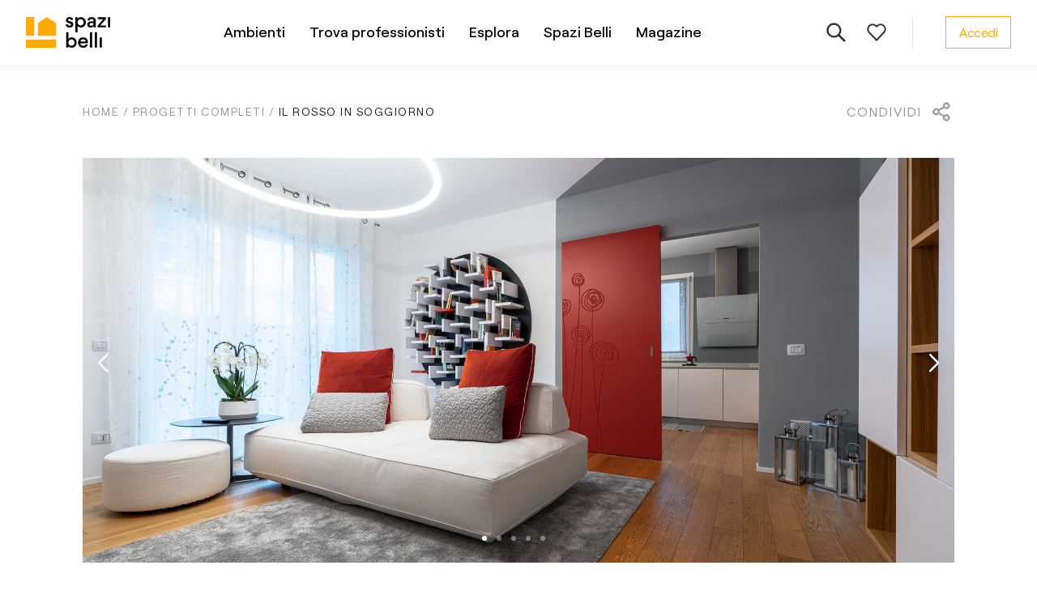

--- FILE ---
content_type: text/html; charset=utf-8
request_url: https://www.spazibelli.com/progetti/il-rosso-in-soggiorno-3b411
body_size: 30972
content:
<!DOCTYPE html><html lang="it"><head><script>
              dataLayer = [];

              window.dataLayer.push({
                originalLocation: document.location.protocol + '//' +
                                  document.location.hostname +
                                  document.location.pathname +
                                  document.location.search
              });
          </script><script>(function(w,d,s,l,i){w[l]=w[l]||[];w[l].push({'gtm.start':new Date().getTime(),event:'gtm.js'});var f=d.getElementsByTagName(s)[0],j=d.createElement(s),dl=l!='dataLayer'?'&l='+l:'';j.async=true;j.src='https://www.googletagmanager.com/gtm.js?id='+i+dl;f.parentNode.insertBefore(j,f);})(window,document,'script','dataLayer','GTM-KF8Q8VX');</script><link rel="icon" href="/favicon.ico" sizes="any"/><link rel="icon" href="/favicon.svg" type="image/svg+xml"/><link rel="apple-touch-icon" href="/apple-touch-icon.png"/><link rel="manifest" href="/site.webmanifest"/><meta charSet="utf-8"/><meta name="viewport" content="width=device-width, initial-scale=1"/><title>Il rosso in soggiorno di Annalisa Carli Architetto - Spazi Belli</title><meta name="description" content="Scopri Il rosso in soggiorno, realizzato da Annalisa Carli Architetto che progetta idee per arredare casa in provincia di Milano"/><meta property="og:url" content="https://www.spazibelli.com/progetti/il-rosso-in-soggiorno-3b411"/><meta property="og:title" content="Il rosso in soggiorno"/><meta property="og:description" content="Una giovane coppia decide finalmente di terminare il proprio soggiorno rimasto incompiuto per circa 4 anni.
Le esigenze sono quelle di riuscire ad integrare la particolare porta scorrevole rossa della cucina, di avere più complementi d’arredo da utilizzare come contenitori e di possedere una capiente e originale libreria.
Visto che il rosso era il colore preferito della proprietaria si è deciso di renderlo il protagonista del soggiorno con alcuni elementi decorativi. Per i mobili sono stati utilizzati il legno di rovere uguale al pavimento, il classico e intramontabile legno bianco laccato ed il legno laccato nero come fondo agli elementi a giorno. Per usufruire di tutti e tre i lati abbiamo deciso di collocare un divano versatile, con schienali removibili e direzionabili, al centro della stanza. Il tavolino esagonale nero e un semplice pouf bianco completano l’ambiente.

A young couple finally decided to finish their living room that had remained unfinished for about 4 years.
The requirements were to be able to integrate the particular red sliding door in the kitchen, to have more furniture to use as storage and to have a capacious and original bookcase.
Since red was the owner&#x27;s favourite colour, it was decided to make it the star of the living room with some decorative elements. For the furniture, oak wood equal to the floor, classic and timeless white lacquered wood and black lacquered wood were used as the background to the open elements. To make use of all three sides, we decided to place a versatile sofa, with removable and directional backrests, in the centre of the room. A black hexagonal coffee table and a simple white ottoman complete the room."/><meta property="og:image" content="https://www.spazibelli.com/djmedia/project_images/project_image_35c4c0c682.jpeg"/><meta name="next-head-count" content="8"/><link rel="preload" href="/_next/static/css/47f295175f101c141974.css" as="style"/><link rel="stylesheet" href="/_next/static/css/47f295175f101c141974.css" data-n-g=""/><noscript data-n-css=""></noscript><script defer="" nomodule="" src="/_next/static/chunks/polyfills-e7a279300235e161e32a.js"></script><script src="/_next/static/chunks/webpack-6324ca1e2c7969ab3fcc.js" defer=""></script><script src="/_next/static/chunks/framework-3af989d3dbeb77832f99.js" defer=""></script><script src="/_next/static/chunks/main-5880b1d57202aca5456a.js" defer=""></script><script src="/_next/static/chunks/pages/_app-1f7f5d1773944bd66b77.js" defer=""></script><script src="/_next/static/chunks/pages/progetti/%5B%5B...slug%5D%5D-e5bde08e3a3d5b1f24f4.js" defer=""></script><script src="/_next/static/lXzHrByxrpdJNjcszbMX3/_buildManifest.js" defer=""></script><script src="/_next/static/lXzHrByxrpdJNjcszbMX3/_ssgManifest.js" defer=""></script><style data-styled="" data-styled-version="5.3.0">.kObYwV{display:inline-block;vertical-align:middle;fill:currentColor;-webkit-transition:color 0.2s;transition:color 0.2s;}/*!sc*/
data-styled.g1[id="Icon__Svg-sc-19wzpwr-0"]{content:"kObYwV,"}/*!sc*/
.gQHsEF{display:-webkit-box!important;display:-webkit-flex!important;display:-ms-flexbox!important;display:flex!important;-webkit-align-items:center;-webkit-box-align:center;-ms-flex-align:center;align-items:center;width:316px!important;height:126px;padding:19px;margin-right:16px;border:1px solid #e0e1e3;cursor:pointer;-webkit-flex-shrink:0;-ms-flex-negative:0;flex-shrink:0;}/*!sc*/
@media (max-width:767px){.gQHsEF{-webkit-flex-direction:column;-ms-flex-direction:column;flex-direction:column;-webkit-align-items:flex-start;-webkit-box-align:flex-start;-ms-flex-align:flex-start;align-items:flex-start;width:155px!important;height:163px;padding:16px;}}/*!sc*/
data-styled.g2[id="Ambience__Wrapper-sc-4h63m2-0"]{content:"gQHsEF,"}/*!sc*/
.eelllO{width:104px;height:78px;-webkit-flex-shrink:0;-ms-flex-negative:0;flex-shrink:0;}/*!sc*/
@media (max-width:767px){.eelllO{width:65px;height:48px;}}/*!sc*/
data-styled.g3[id="Ambience__Image-sc-4h63m2-1"]{content:"eelllO,"}/*!sc*/
.hzyLkg{padding-left:22px;}/*!sc*/
@media (max-width:767px){.hzyLkg{padding-top:12px;padding-left:0;}}/*!sc*/
data-styled.g4[id="Ambience__Info-sc-4h63m2-2"]{content:"hzyLkg,"}/*!sc*/
.fJhavr{font-size:16px;color:#282828;margin-bottom:10px;}/*!sc*/
@media (max-width:767px){.fJhavr{height:48px;display:-webkit-box;display:-webkit-flex;display:-ms-flexbox;display:flex;-webkit-align-items:self-end;-webkit-box-align:self-end;-ms-flex-align:self-end;align-items:self-end;margin-bottom:2px;}}/*!sc*/
data-styled.g5[id="Ambience__Title-sc-4h63m2-3"]{content:"fJhavr,"}/*!sc*/
.nyStr{display:-webkit-box;display:-webkit-flex;display:-ms-flexbox;display:flex;-webkit-align-items:center;-webkit-box-align:center;-ms-flex-align:center;align-items:center;font-size:16px;color:#979899;}/*!sc*/
.nyStr svg{fill:#ffab03;margin-right:4px;}/*!sc*/
@media (max-width:767px){.nyStr{font-size:14px;}.nyStr svg{margin-left:-4px;}}/*!sc*/
data-styled.g6[id="Ambience__Square-sc-4h63m2-4"]{content:"nyStr,"}/*!sc*/
.cYPSIE{width:32px;height:32px;border-radius:50%;background-image:url(/djmedia/avatar_images/user_avatar_72b3148203.jpeg);background-size:cover;background-position:center;-webkit-flex-shrink:0;-ms-flex-negative:0;flex-shrink:0;}/*!sc*/
data-styled.g9[id="Avatar__Image-sc-1evjycx-2"]{content:"cYPSIE,"}/*!sc*/
.kYLZku{display:-webkit-inline-box;display:-webkit-inline-flex;display:-ms-inline-flexbox;display:inline-flex;-webkit-align-items:center;-webkit-box-align:center;-ms-flex-align:center;align-items:center;-webkit-box-pack:justify;-webkit-justify-content:space-between;-ms-flex-pack:justify;justify-content:space-between;font-size:16px;line-height:1.5;-webkit-letter-spacing:-0.5px;-moz-letter-spacing:-0.5px;-ms-letter-spacing:-0.5px;letter-spacing:-0.5px;cursor:pointer;padding:7px 16px;background:rgba(255,255,255,0.07);border: 1px solid #ffab03;color:#ffab03;}/*!sc*/
.kYLZku:hover{background:rgba(255,255,255,0.15);}/*!sc*/
@media (max-width:767px){.kYLZku{width:100%;}}/*!sc*/
.egouZc{display:-webkit-inline-box;display:-webkit-inline-flex;display:-ms-inline-flexbox;display:inline-flex;-webkit-align-items:center;-webkit-box-align:center;-ms-flex-align:center;align-items:center;-webkit-box-pack:center;-webkit-justify-content:center;-ms-flex-pack:center;justify-content:center;font-size:16px;line-height:1.5;-webkit-letter-spacing:-0.5px;-moz-letter-spacing:-0.5px;-ms-letter-spacing:-0.5px;letter-spacing:-0.5px;cursor:pointer;padding:12px 18px;background:rgba(255,255,255,0.07);border: 1px solid #ffab03;color:#ffab03;}/*!sc*/
.egouZc:hover{background:rgba(255,255,255,0.15);}/*!sc*/
@media (max-width:767px){.egouZc{width:100%;}}/*!sc*/
.kBNfIj{display:-webkit-inline-box;display:-webkit-inline-flex;display:-ms-inline-flexbox;display:inline-flex;-webkit-align-items:center;-webkit-box-align:center;-ms-flex-align:center;align-items:center;-webkit-box-pack:center;-webkit-justify-content:center;-ms-flex-pack:center;justify-content:center;font-size:16px;line-height:1.5;-webkit-letter-spacing:-0.5px;-moz-letter-spacing:-0.5px;-ms-letter-spacing:-0.5px;letter-spacing:-0.5px;cursor:pointer;padding:13px 19px;background:#ffab03;border:0;color:#fff;-webkit-transition:padding 0.4s;transition:padding 0.4s;-webkit-undefined;-ms-flex-undefined;undefined;}/*!sc*/
.kBNfIj:hover{false;}/*!sc*/
@media (max-width:767px){.kBNfIj{width:100%;}}/*!sc*/
data-styled.g19[id="Button__StyledButton-sc-jx3ejf-0"]{content:"kYLZku,egouZc,kBNfIj,"}/*!sc*/
.cIhNdC{width:100%;max-width:114rem;margin:0 auto;}/*!sc*/
@media (max-width:1439px){.cIhNdC{padding:0 3.2rem;}}/*!sc*/
@media (max-width:1023px){.cIhNdC{padding:0 3.2rem;}}/*!sc*/
@media (max-width:767px){.cIhNdC{padding:0 2.4rem;}}/*!sc*/
data-styled.g20[id="UI__Columner-sc-fr1th2-0"]{content:"cIhNdC,"}/*!sc*/
.gnIHJY{display:-webkit-box;display:-webkit-flex;display:-ms-flexbox;display:flex;-webkit-align-items:center;-webkit-box-align:center;-ms-flex-align:center;align-items:center;cursor:pointer;}/*!sc*/
.gnIHJY svg{margin-right:8px;}/*!sc*/
@media (max-width:767px){}/*!sc*/
data-styled.g29[id="Back__Wrapper-sc-yf1gs7-0"]{content:"gnIHJY,"}/*!sc*/
@media (max-width:1023px){.hzlZYN{display:none;}}/*!sc*/
data-styled.g30[id="Back__Label-sc-yf1gs7-1"]{content:"hzlZYN,"}/*!sc*/
.eaZHJB{color:inherit;-webkit-text-decoration:none;text-decoration:none;}/*!sc*/
data-styled.g36[id="AnchorLink__A-sc-bqqvmc-0"]{content:"eaZHJB,"}/*!sc*/
.gzyZcf{color:#ffab03;-webkit-text-decoration:underline;text-decoration:underline;cursor:pointer;}/*!sc*/
.gzyZcf:hover{-webkit-text-decoration:none;text-decoration:none;}/*!sc*/
.cZfkoL{color:#ffab03;font-size:18px;-webkit-text-decoration:underline;text-decoration:underline;cursor:pointer;}/*!sc*/
.cZfkoL:hover{-webkit-text-decoration:none;text-decoration:none;}/*!sc*/
data-styled.g37[id="SimpleLink__Text-sc-15yl9jh-0"]{content:"gzyZcf,cZfkoL,"}/*!sc*/
.ijAjRK{display:none;margin-left:5px;-webkit-transition:0.2s;transition:0.2s;}/*!sc*/
data-styled.g148[id="LinkArrow__StyledIcon-sc-1201k24-0"]{content:"ijAjRK,"}/*!sc*/
.hQrrmm{display:-webkit-inline-box;display:-webkit-inline-flex;display:-ms-inline-flexbox;display:inline-flex;-webkit-align-items:center;-webkit-box-align:center;-ms-flex-align:center;align-items:center;width:auto;color:#282828;cursor:pointer;-webkit-text-decoration:underline;text-decoration:underline;}/*!sc*/
.hQrrmm:hover .LinkArrow__StyledIcon-sc-1201k24-0{display:inline;}/*!sc*/
.hQrrmm .LinkArrow__StyledIcon-sc-1201k24-0{display:inline;}/*!sc*/
.fHHQSy{display:-webkit-inline-box;display:-webkit-inline-flex;display:-ms-inline-flexbox;display:inline-flex;-webkit-align-items:center;-webkit-box-align:center;-ms-flex-align:center;align-items:center;-webkit-box-pack:justify;-webkit-justify-content:space-between;-ms-flex-pack:justify;justify-content:space-between;width:100%;color:#fff;cursor:pointer;-webkit-text-decoration:none;text-decoration:none;}/*!sc*/
.fHHQSy:hover{-webkit-text-decoration:underline;text-decoration:underline;}/*!sc*/
.fHHQSy .LinkArrow__StyledIcon-sc-1201k24-0{display:inline;}/*!sc*/
data-styled.g149[id="LinkArrow__Wrapper-sc-1201k24-1"]{content:"hQrrmm,fHHQSy,"}/*!sc*/
@media (max-width:1023px){.chvreS{display:-webkit-box;display:-webkit-flex;display:-ms-flexbox;display:flex;-webkit-flex-wrap:wrap;-ms-flex-wrap:wrap;flex-wrap:wrap;-webkit-flex-direction:column;-ms-flex-direction:column;flex-direction:column;height:auto;}}/*!sc*/
data-styled.g150[id="MenuItems__Wrapper-sc-t4v9kp-0"]{content:"chvreS,"}/*!sc*/
.joIZhK{margin-bottom:16px;font-size:18px;line-height:1.56;-webkit-letter-spacing:-0.5px;-moz-letter-spacing:-0.5px;-ms-letter-spacing:-0.5px;letter-spacing:-0.5px;}/*!sc*/
@media (max-width:1023px){.joIZhK{width:90%;margin-right:35px;margin-bottom:12px;font-size:16px;}.joIZhK svg{width:19px;height:18px;}}/*!sc*/
@media (max-width:767px){.joIZhK{width:100%;}}/*!sc*/
@media (max-width:539px){.joIZhK:nth-child(3),.joIZhK:nth-child(4),.joIZhK:only-child{width:100%;}}/*!sc*/
data-styled.g151[id="MenuItems__Item-sc-t4v9kp-1"]{content:"joIZhK,"}/*!sc*/
.flYdYl{width:200px;margin:0 125px 20px 0;}/*!sc*/
.flYdYl:first-child{grid-column:1;grid-row:1 / span 2;}/*!sc*/
.flYdYl:nth-child(2){grid-column:2;grid-row:1 / span 2;}/*!sc*/
.flYdYl:last-child{-webkit-align-self:flex-end;-ms-flex-item-align:end;align-self:flex-end;}/*!sc*/
@media (max-width:1439px){.flYdYl{margin-right:95px;}}/*!sc*/
@media (max-width:1023px){.flYdYl{width:100%;margin:0 0 30px 0;}.flYdYl:last-child{-webkit-align-self:flex-start;-ms-flex-item-align:start;align-self:flex-start;}}/*!sc*/
@media (max-width:539px){.flYdYl{width:100%;margin:0 0 30px 0;}.flYdYl:nth-child(4),.flYdYl:only-child{width:100%;margin:0 0 30px 0;}}/*!sc*/
data-styled.g152[id="Menu__Section-sc-12z5vpm-0"]{content:"flYdYl,"}/*!sc*/
.goTpdp{margin-bottom:28px;color:#ffab03;text-transform:uppercase;font-size:12px;font-weight:500;-webkit-letter-spacing:1.5px;-moz-letter-spacing:1.5px;-ms-letter-spacing:1.5px;letter-spacing:1.5px;}/*!sc*/
@media (max-width:1023px){.goTpdp{margin-bottom:20px;font-size:14px;}}/*!sc*/
data-styled.g153[id="Menu__Title-sc-12z5vpm-1"]{content:"goTpdp,"}/*!sc*/
.iSfPlp{padding:48px 0 38px;background:#282828;}/*!sc*/
@media (max-width:1023px){.iSfPlp{padding:32px 0 22px;}}/*!sc*/
data-styled.g154[id="Footer__Wrapper-sc-moh8zc-0"]{content:"iSfPlp,"}/*!sc*/
.hXpDDY{display:grid;grid-template-columns:194px 1fr;border-bottom:1px solid #979797;}/*!sc*/
@media (max-width:1023px){.hXpDDY{display:-webkit-box;display:-webkit-flex;display:-ms-flexbox;display:flex;border:0;}}/*!sc*/
data-styled.g155[id="Footer__Top-sc-moh8zc-1"]{content:"hXpDDY,"}/*!sc*/
.kieWGz{display:-webkit-box;display:-webkit-flex;display:-ms-flexbox;display:flex;-webkit-flex-direction:column;-ms-flex-direction:column;flex-direction:column;-webkit-box-pack:justify;-webkit-justify-content:space-between;-ms-flex-pack:justify;justify-content:space-between;padding:0 40px 60px 0;}/*!sc*/
@media (max-width:1023px){.kieWGz{display:none;}}/*!sc*/
data-styled.g156[id="Footer__Logo-sc-moh8zc-2"]{content:"kieWGz,"}/*!sc*/
.kNuRWL{width:136px;max-width:100%;}/*!sc*/
data-styled.g157[id="Footer__FinImage-sc-moh8zc-3"]{content:"kNuRWL,"}/*!sc*/
.kHUzlr{display:none;width:136px;-webkit-order:2;-ms-flex-order:2;order:2;margin-bottom:30px;}/*!sc*/
@media (max-width:1023px){.kHUzlr{display:block;}}/*!sc*/
data-styled.g158[id="Footer__FinImageBottom-sc-moh8zc-4"]{content:"kHUzlr,"}/*!sc*/
.cGqkvR{display:grid;grid-template-columns:repeat(3,32%);}/*!sc*/
@media (max-width:1023px){.cGqkvR{grid-template-columns:1fr 1fr;width:100%;height:auto;-webkit-flex-direction:row;-ms-flex-direction:row;flex-direction:row;}}/*!sc*/
@media (max-width:767px){.cGqkvR{display:-webkit-box;display:-webkit-flex;display:-ms-flexbox;display:flex;width:100%;-webkit-flex-direction:column;-ms-flex-direction:column;flex-direction:column;}}/*!sc*/
data-styled.g159[id="Footer__Sections-sc-moh8zc-5"]{content:"cGqkvR,"}/*!sc*/
.jpJvKA{display:-webkit-box;display:-webkit-flex;display:-ms-flexbox;display:flex;-webkit-align-items:center;-webkit-box-align:center;-ms-flex-align:center;align-items:center;padding-top:15px;font-size:14px;line-height:1.3;}/*!sc*/
@media (max-width:1023px){.jpJvKA{-webkit-flex-direction:column;-ms-flex-direction:column;flex-direction:column;-webkit-align-items:flex-start;-webkit-box-align:flex-start;-ms-flex-align:flex-start;align-items:flex-start;}}/*!sc*/
data-styled.g160[id="Footer__Bottom-sc-moh8zc-6"]{content:"jpJvKA,"}/*!sc*/
.cqmrns{margin-right:20px;color:#fff;}/*!sc*/
@media (max-width:1023px){.cqmrns{-webkit-order:2;-ms-flex-order:2;order:2;margin-bottom:22px;}}/*!sc*/
data-styled.g161[id="Footer__Copyright-sc-moh8zc-7"]{content:"cqmrns,"}/*!sc*/
.ebICxF{display:-webkit-box;display:-webkit-flex;display:-ms-flexbox;display:flex;-webkit-flex-wrap:wrap;-ms-flex-wrap:wrap;flex-wrap:wrap;}/*!sc*/
@media (max-width:1023px){.ebICxF{-webkit-order:3;-ms-flex-order:3;order:3;}}/*!sc*/
data-styled.g162[id="Footer__Links-sc-moh8zc-8"]{content:"ebICxF,"}/*!sc*/
.kmvSuU{margin:0 20px 0 0;color:#fff;cursor:pointer;}/*!sc*/
@media (max-width:1023px){.kmvSuU{-webkit-text-decoration:underline;text-decoration:underline;}}/*!sc*/
data-styled.g163[id="Footer__StyledLink-sc-moh8zc-9"]{content:"kmvSuU,"}/*!sc*/
.gvrGAY{margin-left:auto;}/*!sc*/
@media (max-width:1023px){.gvrGAY{width:100%;display:-webkit-box;display:-webkit-flex;display:-ms-flexbox;display:flex;-webkit-flex-wrap:wrap;-ms-flex-wrap:wrap;flex-wrap:wrap;-webkit-order:1;-ms-flex-order:1;order:1;margin-left:0;margin-bottom:26px;}.gvrGAY svg{width:32px;height:32px;}}/*!sc*/
data-styled.g164[id="Footer__Social-sc-moh8zc-10"]{content:"gvrGAY,"}/*!sc*/
.hFtcRT{color:#ffab03;margin-left:18px;-webkit-text-decoration:underline;text-decoration:underline;}/*!sc*/
.hFtcRT:hover{-webkit-text-decoration:none;text-decoration:none;}/*!sc*/
@media (max-width:1023px){.hFtcRT{margin:0 18px 5px 0;}}/*!sc*/
data-styled.g165[id="Footer__SocialLink-sc-moh8zc-11"]{content:"hFtcRT,"}/*!sc*/
.jDSZYy{padding-left:40px;z-index:1;}/*!sc*/
@media (max-width:767px){.jDSZYy{padding-left:0;margin-left:auto;}}/*!sc*/
data-styled.g166[id="User__Wrapper-sc-d4fngs-0"]{content:"jDSZYy,"}/*!sc*/
.ivHQqM{display:-webkit-box;display:-webkit-flex;display:-ms-flexbox;display:flex;-webkit-align-items:center;-webkit-box-align:center;-ms-flex-align:center;align-items:center;height:40px;padding-right:20px;border-right:1px solid #e0e1e3;z-index:1;}/*!sc*/
.ivHQqM svg{fill:#2b2b2b;}/*!sc*/
@media (max-width:1023px){.ivHQqM{border-right:0;margin-left:auto;padding-right:0;}}/*!sc*/
data-styled.g168[id="Icons__Wrapper-sc-4zggn6-0"]{content:"ivHQqM,"}/*!sc*/
.kaUUEs{display:-webkit-box;display:-webkit-flex;display:-ms-flexbox;display:flex;-webkit-align-items:center;-webkit-box-align:center;-ms-flex-align:center;align-items:center;-webkit-box-pack:center;-webkit-justify-content:center;-ms-flex-pack:center;justify-content:center;width:48px;height:48px;border-radius:50%;cursor:pointer;margin-left:2px;}/*!sc*/
.kaUUEs:hover{background:#f7f8fa;}/*!sc*/
data-styled.g169[id="Icons__Circle-sc-4zggn6-1"]{content:"kaUUEs,"}/*!sc*/
.dMIcMM{max-width:1100px;margin:0 auto;}/*!sc*/
data-styled.g170[id="ui__Wrapper-sc-1czq1vq-0"]{content:"dMIcMM,"}/*!sc*/
.cBUJXs{display:-webkit-box;display:-webkit-flex;display:-ms-flexbox;display:flex;}/*!sc*/
@media (max-width:767px){.cBUJXs{-webkit-flex-direction:column;-ms-flex-direction:column;flex-direction:column;}}/*!sc*/
data-styled.g171[id="ui__Sections-sc-1czq1vq-1"]{content:"cBUJXs,"}/*!sc*/
.gvwXfy{font-size:14px;text-transform:uppercase;color:#979899;margin-bottom:10px;}/*!sc*/
data-styled.g172[id="ui__Title-sc-1czq1vq-2"]{content:"gvwXfy,"}/*!sc*/
.dpZhdM{display:-webkit-box;display:-webkit-flex;display:-ms-flexbox;display:flex;-webkit-flex-direction:column;-ms-flex-direction:column;flex-direction:column;}/*!sc*/
@media (max-width:767px){.dpZhdM{font-size:16px;}}/*!sc*/
data-styled.g173[id="ui__Items-sc-1czq1vq-3"]{content:"dpZhdM,"}/*!sc*/
.Ffrqa{font-size:16px;font-weight:500;}/*!sc*/
data-styled.g174[id="ui__MoreNoPad-sc-1czq1vq-4"]{content:"Ffrqa,"}/*!sc*/
.dhqQmv{font-size:16px;font-weight:500;margin-top:20px;}/*!sc*/
@media (max-width:767px){.dhqQmv{margin-top:5px;}}/*!sc*/
data-styled.g175[id="ui__More-sc-1czq1vq-5"]{content:"dhqQmv,"}/*!sc*/
.dbPIRC{margin-bottom:10px;cursor:pointer;}/*!sc*/
.dbPIRC:hover{-webkit-text-decoration:underline;text-decoration:underline;}/*!sc*/
data-styled.g176[id="ui__StyledLink-sc-1czq1vq-6"]{content:"dbPIRC,"}/*!sc*/
.eizcGu{margin-bottom:10px;}/*!sc*/
.eizcGu:hover{-webkit-text-decoration:underline;text-decoration:underline;}/*!sc*/
data-styled.g177[id="ui__LinkInner-sc-1czq1vq-7"]{content:"eizcGu,"}/*!sc*/
.hRvpsb{display:-webkit-box;display:-webkit-flex;display:-ms-flexbox;display:flex;-webkit-flex-direction:column;-ms-flex-direction:column;flex-direction:column;-webkit-flex-wrap:wrap;-ms-flex-wrap:wrap;flex-wrap:wrap;max-height:420px;}/*!sc*/
@media (max-width:767px){.hRvpsb{max-height:none;}}/*!sc*/
data-styled.g178[id="AmbientsMenu__Sections-sc-1c0w2q3-0"]{content:"hRvpsb,"}/*!sc*/
.cRHUFF{width:200px;margin-bottom:20px;}/*!sc*/
.cRHUFF:nth-child(7){width:180px;height:300px;}/*!sc*/
@media (max-width:767px){.cRHUFF{width:auto;}.cRHUFF:nth-child(7){width:auto;height:auto;}}/*!sc*/
data-styled.g179[id="AmbientsMenu__Section-sc-1c0w2q3-1"]{content:"cRHUFF,"}/*!sc*/
.ksQfPr{width:200px;}/*!sc*/
@media (max-width:767px){.ksQfPr{width:auto;margin-bottom:20px;}}/*!sc*/
data-styled.g180[id="ProfessionalsMenu__Section-sc-106isd-0"]{content:"ksQfPr,"}/*!sc*/
.iFagnH{width:240px;}/*!sc*/
@media (max-width:767px){.iFagnH{width:auto;margin-bottom:25px;}}/*!sc*/
data-styled.g181[id="ExplorerMenu__Section-sc-19pxzjz-0"]{content:"iFagnH,"}/*!sc*/
.hkKjmB{width:220px;}/*!sc*/
.hkKjmB:last-child{width:250px;}/*!sc*/
@media (max-width:767px){.hkKjmB{width:auto;margin-bottom:20px;}}/*!sc*/
data-styled.g182[id="GeneralMenu__Section-sc-1ic4yo0-0"]{content:"hkKjmB,"}/*!sc*/
.bVftOC{width:680px;padding-right:30px;}/*!sc*/
.bVftOC:nth-child(2){width:420px;padding-right:0;}/*!sc*/
@media (max-width:767px){.bVftOC{width:auto;padding-right:0;margin-bottom:25px;}.bVftOC:nth-child(2){width:auto;padding-right:0;}}/*!sc*/
data-styled.g184[id="ArticlesMenu__Section-sc-85unel-0"]{content:"bVftOC,"}/*!sc*/
.kyapgq{display:-webkit-box;display:-webkit-flex;display:-ms-flexbox;display:flex;-webkit-flex-direction:column;-ms-flex-direction:column;flex-direction:column;-webkit-flex-wrap:wrap;-ms-flex-wrap:wrap;flex-wrap:wrap;max-height:230px;}/*!sc*/
@media (max-width:767px){.kyapgq{font-size:16px;max-height:none;}}/*!sc*/
data-styled.g185[id="ArticlesMenu__Items-sc-85unel-1"]{content:"kyapgq,"}/*!sc*/
.jcGaMm{display:-webkit-box;display:-webkit-flex;display:-ms-flexbox;display:flex;-webkit-align-items:center;-webkit-box-align:center;-ms-flex-align:center;align-items:center;-webkit-box-pack:center;-webkit-justify-content:center;-ms-flex-pack:center;justify-content:center;margin:0 auto;height:80px;}/*!sc*/
data-styled.g187[id="Menu__Wrapper-sc-cm3ky5-0"]{content:"jcGaMm,"}/*!sc*/
.bAHFHm{display:-webkit-box;display:-webkit-flex;display:-ms-flexbox;display:flex;-webkit-align-items:center;-webkit-box-align:center;-ms-flex-align:center;align-items:center;height:100%;padding:0 15px;}/*!sc*/
data-styled.g188[id="Menu__MenuItem-sc-cm3ky5-1"]{content:"bAHFHm,"}/*!sc*/
.gSwhPH{color:#000;font-size:18px;font-weight:500;cursor:pointer;border-bottom:2px solid transparent;}/*!sc*/
.Menu__MenuItem-sc-cm3ky5-1:hover .Menu__Link-sc-cm3ky5-2{border-bottom:2px solid;}/*!sc*/
data-styled.g189[id="Menu__Link-sc-cm3ky5-2"]{content:"gSwhPH,"}/*!sc*/
.bRoKvq{display:none;position:absolute;top:80px;left:0;right:0;background:#fff;padding:44px 150px 70px;font-size:16px;}/*!sc*/
data-styled.g190[id="Menu__SubMenu-sc-cm3ky5-3"]{content:"bRoKvq,"}/*!sc*/
.iYZlfE{position:fixed;width:100%;height:100vh;display:none;content:'';background:rgba(0,0,0,0.48);z-index:-1;top:80px;left:0;right:0;bottom:0;}/*!sc*/
data-styled.g191[id="Menu__Overlay-sc-cm3ky5-4"]{content:"iYZlfE,"}/*!sc*/
.iUbCWR{height:80px;z-index:210;position:fixed;left:0;right:0;top:0;background:#fff;-webkit-undefined;-ms-flex-undefined;undefined;}/*!sc*/
.iUbCWR::after{position:absolute;display:block;content:'';top:100%;left:0;right:0;width:100%;height:12px;background:linear-gradient(to bottom,rgba(0,0,0,0.04),rgba(0,0,0,0));z-index:-1;}/*!sc*/
@media (max-width:1023px){.iUbCWR{position:absolute;height:64px;}}/*!sc*/
@media (max-width:767px){.iUbCWR{padding:12px 22px 12px 30px;}}/*!sc*/
data-styled.g207[id="InnerHeader__Wrapper-sc-1pwev2-0"]{content:"iUbCWR,"}/*!sc*/
.kKNGgd{display:-webkit-box;display:-webkit-flex;display:-ms-flexbox;display:flex;width:1200px;height:100%;margin:0 auto;-webkit-align-items:center;-webkit-box-align:center;-ms-flex-align:center;align-items:center;-webkit-box-pack:justify;-webkit-justify-content:space-between;-ms-flex-pack:justify;justify-content:space-between;padding:20px 0;}/*!sc*/
@media (max-width:1439px){.kKNGgd{width:auto;padding:20px 32px;}}/*!sc*/
@media (max-width:767px){.kKNGgd{padding:0;}}/*!sc*/
data-styled.g208[id="InnerHeader__StyledColumner-sc-1pwev2-1"]{content:"kKNGgd,"}/*!sc*/
.kjRlmb{z-index:1;}/*!sc*/
@media (max-width:1023px){.kjRlmb svg{width:80px;height:29px;}}/*!sc*/
.kjRlmb:hover{cursor:pointer;}/*!sc*/
data-styled.g209[id="InnerHeader__Logo-sc-1pwev2-2"]{content:"kjRlmb,"}/*!sc*/
.fBzyFe{display:-webkit-box;display:-webkit-flex;display:-ms-flexbox;display:flex;-webkit-flex-direction:column;-ms-flex-direction:column;flex-direction:column;position:relative;min-height:100vh;}/*!sc*/
data-styled.g216[id="InnerLayout__Container-sc-1xcy8us-0"]{content:"fBzyFe,"}/*!sc*/
.krtHZO{height:100%;color:#282828;font-size:18px;-webkit-flex:auto;-ms-flex:auto;flex:auto;margin-top:0px;padding-top:0px;padding-bottom:0px;}/*!sc*/
data-styled.g217[id="InnerLayout__MainWrapper-sc-1xcy8us-1"]{content:"krtHZO,"}/*!sc*/
.hkcXZS{display:-webkit-box;display:-webkit-flex;display:-ms-flexbox;display:flex;-webkit-align-items:center;-webkit-box-align:center;-ms-flex-align:center;align-items:center;cursor:pointer;}/*!sc*/
.hkcXZS svg{margin-left:8px;}/*!sc*/
@media (max-width:767px){.hkcXZS svg{width:24px;height:24px;}}/*!sc*/
data-styled.g224[id="Share__Wrapper-sc-9n7wl6-0"]{content:"hkcXZS,"}/*!sc*/
@media (max-width:1023px){.fpLBnL{display:none;}}/*!sc*/
data-styled.g225[id="Share__Label-sc-9n7wl6-1"]{content:"fpLBnL,"}/*!sc*/
.KJCBa{display:grid;grid-template-columns:repeat(3,1fr);grid-gap:28px 24px;margin-bottom:55px;}/*!sc*/
@media (max-width:1023px){.KJCBa{grid-template-columns:repeat(2,1fr);}}/*!sc*/
@media (max-width:539px){.KJCBa{grid-template-columns:1fr;}}/*!sc*/
data-styled.g426[id="List__Grid-sc-4jhvsj-1"]{content:"KJCBa,"}/*!sc*/
.enyzyc{cursor:pointer;}/*!sc*/
data-styled.g427[id="List__Item-sc-4jhvsj-2"]{content:"enyzyc,"}/*!sc*/
.foVXiI{height:208px;}/*!sc*/
data-styled.g428[id="List__ImageWrapper-sc-4jhvsj-3"]{content:"foVXiI,"}/*!sc*/
.LoeJQ{width:100%;height:100%;object-fit:cover;}/*!sc*/
data-styled.g429[id="List__Image-sc-4jhvsj-4"]{content:"LoeJQ,"}/*!sc*/
.fsjOoT{display:grid;grid-template-columns:1fr 95px;-webkit-align-items:flex-start;-webkit-box-align:flex-start;-ms-flex-align:flex-start;align-items:flex-start;-webkit-box-pack:justify;-webkit-justify-content:space-between;-ms-flex-pack:justify;justify-content:space-between;padding-top:10px;-webkit-letter-spacing:normal;-moz-letter-spacing:normal;-ms-letter-spacing:normal;letter-spacing:normal;}/*!sc*/
@media (max-width:767px){.fsjOoT{-webkit-flex-direction:column;-ms-flex-direction:column;flex-direction:column;}}/*!sc*/
data-styled.g430[id="List__Footer-sc-4jhvsj-5"]{content:"fsjOoT,"}/*!sc*/
.iUuXh{font-size:20px;line-height:1.3;word-break:break-word;}/*!sc*/
@media (max-width:767px){.iUuXh{font-size:14px;}}/*!sc*/
data-styled.g431[id="List__Title-sc-4jhvsj-6"]{content:"iUuXh,"}/*!sc*/
.lnCqag{display:-webkit-box;display:-webkit-flex;display:-ms-flexbox;display:flex;-webkit-align-items:center;-webkit-box-align:center;-ms-flex-align:center;align-items:center;-webkit-box-pack:end;-webkit-justify-content:flex-end;-ms-flex-pack:end;justify-content:flex-end;font-size:16px;white-space:nowrap;padding-top:2px;}/*!sc*/
@media (max-width:767px){.lnCqag{width:100%;font-size:12px;color:#979899;padding-top:0;}.lnCqag svg{width:14px;height:14px;}}/*!sc*/
data-styled.g432[id="List__Square-sc-4jhvsj-7"]{content:"lnCqag,"}/*!sc*/
.jRGCUp{margin-right:4px;}/*!sc*/
data-styled.g433[id="List__SquareIcon-sc-4jhvsj-8"]{content:"jRGCUp,"}/*!sc*/
.jQFhEp{position:relative;width:100%;height:500px;}/*!sc*/
@media (max-width:767px){.jQFhEp{height:344px;}}/*!sc*/
data-styled.g443[id="ImagesSlider__Wrapper-sc-11ch5ly-0"]{content:"jQFhEp,"}/*!sc*/
.eRSmVw{position:absolute;top:0;bottom:0;right:0;left:0;}/*!sc*/
data-styled.g444[id="ImagesSlider__Container-sc-11ch5ly-1"]{content:"eRSmVw,"}/*!sc*/
.kfhwhi{position:relative;height:500px;background:url(/djmedia/project_images/project_image_8bb93a1823.jpeg) center no-repeat;background-size:cover;cursor:pointer;}/*!sc*/
@media (max-width:767px){.kfhwhi{width:100%;height:344px;}.kfhwhi:before{display:block;height:144px;content:'';opacity:0.28;background-image:linear-gradient(to bottom,#000,rgba(0,0,0,0));}}/*!sc*/
.dXLnms{position:relative;height:500px;background:url(/djmedia/project_images/project_image_35c4c0c682.jpeg) center no-repeat;background-size:cover;cursor:pointer;}/*!sc*/
@media (max-width:767px){.dXLnms{width:100%;height:344px;}.dXLnms:before{display:block;height:144px;content:'';opacity:0.28;background-image:linear-gradient(to bottom,#000,rgba(0,0,0,0));}}/*!sc*/
.gWxZWB{position:relative;height:500px;background:url(/djmedia/project_images/project_image_4dbccfad3f.jpeg) center no-repeat;background-size:cover;cursor:pointer;}/*!sc*/
@media (max-width:767px){.gWxZWB{width:100%;height:344px;}.gWxZWB:before{display:block;height:144px;content:'';opacity:0.28;background-image:linear-gradient(to bottom,#000,rgba(0,0,0,0));}}/*!sc*/
.eKTBUb{position:relative;height:500px;background:url(/djmedia/project_images/project_image_275ed167dc.jpeg) center no-repeat;background-size:cover;cursor:pointer;}/*!sc*/
@media (max-width:767px){.eKTBUb{width:100%;height:344px;}.eKTBUb:before{display:block;height:144px;content:'';opacity:0.28;background-image:linear-gradient(to bottom,#000,rgba(0,0,0,0));}}/*!sc*/
.exmOIH{position:relative;height:500px;background:url(/djmedia/project_images/project_image_6391539765.jpeg) center no-repeat;background-size:cover;cursor:pointer;}/*!sc*/
@media (max-width:767px){.exmOIH{width:100%;height:344px;}.exmOIH:before{display:block;height:144px;content:'';opacity:0.28;background-image:linear-gradient(to bottom,#000,rgba(0,0,0,0));}}/*!sc*/
.INbdA{position:relative;height:500px;background:url(/djmedia/project_images/project_image_5c19a676de.jpeg) center no-repeat;background-size:cover;cursor:pointer;}/*!sc*/
@media (max-width:767px){.INbdA{width:100%;height:344px;}.INbdA:before{display:block;height:144px;content:'';opacity:0.28;background-image:linear-gradient(to bottom,#000,rgba(0,0,0,0));}}/*!sc*/
.brHgFW{position:relative;height:500px;background:url(/djmedia/project_images/project_image_0687298c28.jpeg) center no-repeat;background-size:cover;cursor:pointer;}/*!sc*/
@media (max-width:767px){.brHgFW{width:100%;height:344px;}.brHgFW:before{display:block;height:144px;content:'';opacity:0.28;background-image:linear-gradient(to bottom,#000,rgba(0,0,0,0));}}/*!sc*/
.fiQIXs{position:relative;height:500px;background:url(/djmedia/project_images/project_image_4984f248c3.jpeg) center no-repeat;background-size:cover;cursor:pointer;}/*!sc*/
@media (max-width:767px){.fiQIXs{width:100%;height:344px;}.fiQIXs:before{display:block;height:144px;content:'';opacity:0.28;background-image:linear-gradient(to bottom,#000,rgba(0,0,0,0));}}/*!sc*/
.fFEoZx{position:relative;height:500px;background:url(/djmedia/project_images/project_image_8ca192691b.jpeg) center no-repeat;background-size:cover;cursor:pointer;}/*!sc*/
@media (max-width:767px){.fFEoZx{width:100%;height:344px;}.fFEoZx:before{display:block;height:144px;content:'';opacity:0.28;background-image:linear-gradient(to bottom,#000,rgba(0,0,0,0));}}/*!sc*/
.chCtBd{position:relative;height:500px;background:url(/djmedia/project_images/project_image_aeaa3db919.jpeg) center no-repeat;background-size:cover;cursor:pointer;}/*!sc*/
@media (max-width:767px){.chCtBd{width:100%;height:344px;}.chCtBd:before{display:block;height:144px;content:'';opacity:0.28;background-image:linear-gradient(to bottom,#000,rgba(0,0,0,0));}}/*!sc*/
.KhMwU{position:relative;height:500px;background:url(/djmedia/project_images/project_image_4eadf8ac01.jpeg) center no-repeat;background-size:cover;cursor:pointer;}/*!sc*/
@media (max-width:767px){.KhMwU{width:100%;height:344px;}.KhMwU:before{display:block;height:144px;content:'';opacity:0.28;background-image:linear-gradient(to bottom,#000,rgba(0,0,0,0));}}/*!sc*/
.kuczhZ{position:relative;height:500px;background:url(/djmedia/project_images/project_image_aa15fbebeb.jpeg) center no-repeat;background-size:cover;cursor:pointer;}/*!sc*/
@media (max-width:767px){.kuczhZ{width:100%;height:344px;}.kuczhZ:before{display:block;height:144px;content:'';opacity:0.28;background-image:linear-gradient(to bottom,#000,rgba(0,0,0,0));}}/*!sc*/
.djOaTm{position:relative;height:500px;background:url(/djmedia/project_images/project_image_92da4beced.jpeg) center no-repeat;background-size:cover;cursor:pointer;}/*!sc*/
@media (max-width:767px){.djOaTm{width:100%;height:344px;}.djOaTm:before{display:block;height:144px;content:'';opacity:0.28;background-image:linear-gradient(to bottom,#000,rgba(0,0,0,0));}}/*!sc*/
.hiDnUT{position:relative;height:500px;background:url(/djmedia/project_images/project_image_5251a74b8a.jpeg) center no-repeat;background-size:cover;cursor:pointer;}/*!sc*/
@media (max-width:767px){.hiDnUT{width:100%;height:344px;}.hiDnUT:before{display:block;height:144px;content:'';opacity:0.28;background-image:linear-gradient(to bottom,#000,rgba(0,0,0,0));}}/*!sc*/
.jqPLlo{position:relative;height:500px;background:url(/djmedia/project_images/project_image_89ec741c74.jpeg) center no-repeat;background-size:cover;cursor:pointer;}/*!sc*/
@media (max-width:767px){.jqPLlo{width:100%;height:344px;}.jqPLlo:before{display:block;height:144px;content:'';opacity:0.28;background-image:linear-gradient(to bottom,#000,rgba(0,0,0,0));}}/*!sc*/
.iqFdiv{position:relative;height:500px;background:url(/djmedia/project_images/project_image_dae2facbdd_N1FEifR.jpeg) center no-repeat;background-size:cover;cursor:pointer;}/*!sc*/
@media (max-width:767px){.iqFdiv{width:100%;height:344px;}.iqFdiv:before{display:block;height:144px;content:'';opacity:0.28;background-image:linear-gradient(to bottom,#000,rgba(0,0,0,0));}}/*!sc*/
.iljLKi{position:relative;height:500px;background:url(/djmedia/project_images/project_image_95df58fa74.jpeg) center no-repeat;background-size:cover;cursor:pointer;}/*!sc*/
@media (max-width:767px){.iljLKi{width:100%;height:344px;}.iljLKi:before{display:block;height:144px;content:'';opacity:0.28;background-image:linear-gradient(to bottom,#000,rgba(0,0,0,0));}}/*!sc*/
.hyOvpJ{position:relative;height:500px;background:url(/djmedia/project_images/project_image_31a7091491.jpeg) center no-repeat;background-size:cover;cursor:pointer;}/*!sc*/
@media (max-width:767px){.hyOvpJ{width:100%;height:344px;}.hyOvpJ:before{display:block;height:144px;content:'';opacity:0.28;background-image:linear-gradient(to bottom,#000,rgba(0,0,0,0));}}/*!sc*/
.hjQFVc{position:relative;height:500px;background:url(/djmedia/project_images/project_image_371ede0d1e.jpeg) center no-repeat;background-size:cover;cursor:pointer;}/*!sc*/
@media (max-width:767px){.hjQFVc{width:100%;height:344px;}.hjQFVc:before{display:block;height:144px;content:'';opacity:0.28;background-image:linear-gradient(to bottom,#000,rgba(0,0,0,0));}}/*!sc*/
.fdZrXJ{position:relative;height:500px;background:url(/djmedia/project_images/project_image_628e57f173.jpeg) center no-repeat;background-size:cover;cursor:pointer;}/*!sc*/
@media (max-width:767px){.fdZrXJ{width:100%;height:344px;}.fdZrXJ:before{display:block;height:144px;content:'';opacity:0.28;background-image:linear-gradient(to bottom,#000,rgba(0,0,0,0));}}/*!sc*/
.hGEUYd{position:relative;height:500px;background:url(/djmedia/project_images/project_image_ed8dc21d8e.jpeg) center no-repeat;background-size:cover;cursor:pointer;}/*!sc*/
@media (max-width:767px){.hGEUYd{width:100%;height:344px;}.hGEUYd:before{display:block;height:144px;content:'';opacity:0.28;background-image:linear-gradient(to bottom,#000,rgba(0,0,0,0));}}/*!sc*/
.iBFgYp{position:relative;height:500px;background:url(/djmedia/project_images/project_image_4850aee101.jpeg) center no-repeat;background-size:cover;cursor:pointer;}/*!sc*/
@media (max-width:767px){.iBFgYp{width:100%;height:344px;}.iBFgYp:before{display:block;height:144px;content:'';opacity:0.28;background-image:linear-gradient(to bottom,#000,rgba(0,0,0,0));}}/*!sc*/
data-styled.g445[id="ImagesSlider__Image-sc-11ch5ly-2"]{content:"kfhwhi,dXLnms,gWxZWB,eKTBUb,exmOIH,INbdA,brHgFW,fiQIXs,fFEoZx,chCtBd,KhMwU,kuczhZ,djOaTm,hiDnUT,jqPLlo,iqFdiv,iljLKi,hyOvpJ,hjQFVc,fdZrXJ,hGEUYd,iBFgYp,"}/*!sc*/
.esTJvp{cursor:pointer;}/*!sc*/
data-styled.g446[id="Like__StyledIcon-sc-1yq2cwq-0"]{content:"esTJvp,"}/*!sc*/
.jUisBO{display:grid;grid-template-columns:repeat(2,1fr);grid-gap:16px;}/*!sc*/
data-styled.g447[id="Group__Grid-sc-1jozcph-0"]{content:"jUisBO,"}/*!sc*/
.cfQTxP{margin-bottom:56px;}/*!sc*/
data-styled.g449[id="Group__Wrapper-sc-1jozcph-2"]{content:"cfQTxP,"}/*!sc*/
.WiYCM{margin-bottom:30px;font-size:20px;color:#282828;}/*!sc*/
data-styled.g450[id="Group__Title-sc-1jozcph-3"]{content:"WiYCM,"}/*!sc*/
.ifIyAM{position:absolute;top:9px;right:9px;}/*!sc*/
.ifIyAM svg{fill:#fff;}/*!sc*/
@media (max-width:767px){.ifIyAM{top:7px;right:10px;}.ifIyAM svg{width:24px;height:24px;}}/*!sc*/
data-styled.g451[id="Group__Heart-sc-1jozcph-4"]{content:"ifIyAM,"}/*!sc*/
.iMtzvm{position:relative;width:100%;cursor:pointer;font-size:0;margin-bottom:16px;}/*!sc*/
.iMtzvm img{width:100%;max-width:100%;}/*!sc*/
.iMtzvm:before{display:block;position:absolute;content:'';top:0;left:0;right:0;opacity:0.37;background-image:linear-gradient(to bottom,#000,rgba(0,0,0,0));height:40%;}/*!sc*/
data-styled.g452[id="Group__Image-sc-1jozcph-5"]{content:"iMtzvm,"}/*!sc*/
.cUDrTM{position:absolute;left:16px;bottom:16px;padding:3px 11px;border-radius:19px;background:rgba(40,40,40,0.3);-webkit-backdrop-filter:blur(10px);backdrop-filter:blur(10px);color:#fff;font-size:10px;text-transform:uppercase;}/*!sc*/
data-styled.g453[id="Group__Tags-sc-1jozcph-6"]{content:"cUDrTM,"}/*!sc*/
.jsbOIP{width:px;margin-bottom:48px;}/*!sc*/
@media (max-width:767px){.jsbOIP{display:-webkit-box;display:-webkit-flex;display:-ms-flexbox;display:flex;-webkit-flex-wrap:nowrap;-ms-flex-wrap:nowrap;flex-wrap:nowrap;width:auto;margin-right:-2.4rem;overflow-x:scroll;}.jsbOIP::-webkit-scrollbar{display:none;}}/*!sc*/
data-styled.g455[id="ImagesGroups__Previews-sc-a3ah5p-1"]{content:"jsbOIP,"}/*!sc*/
.kkbGzd{margin-bottom:40px;}/*!sc*/
data-styled.g491[id="Author__Wrapper-sc-1bvlqn9-0"]{content:"kkbGzd,"}/*!sc*/
.hPPPQH{display:grid;grid-template-columns:47px 1fr;-webkit-align-items:center;-webkit-box-align:center;-ms-flex-align:center;align-items:center;}/*!sc*/
data-styled.g492[id="Author__Info-sc-1bvlqn9-1"]{content:"hPPPQH,"}/*!sc*/
.TFIaW{display:grid;grid-template-columns:1fr 1fr;grid-gap:20px;-webkit-align-items:center;-webkit-box-align:center;-ms-flex-align:center;align-items:center;padding-top:25px;max-width:310px;}/*!sc*/
data-styled.g493[id="Author__ContactButtonsWrapper-sc-1bvlqn9-2"]{content:"TFIaW,"}/*!sc*/
.ksJEFB{margin-bottom:38px;}/*!sc*/
@media (max-width:767px){.ksJEFB{margin:-45px -2.4rem 25px;}}/*!sc*/
data-styled.g600[id="Detail__Slider-sc-1drzbzi-1"]{content:"ksJEFB,"}/*!sc*/
.jgrvzM{margin:0 0 20px;font-size:40px;font-weight:normal;line-height:1.2;-webkit-letter-spacing:-1px;-moz-letter-spacing:-1px;-ms-letter-spacing:-1px;letter-spacing:-1px;word-break:break-word;padding:0;}/*!sc*/
@media (max-width:1023px){.jgrvzM{font-size:32px;}}/*!sc*/
data-styled.g601[id="Detail__Title-sc-1drzbzi-2"]{content:"jgrvzM,"}/*!sc*/
.daRLaP{margin-bottom:55px;font-size:18px;line-height:1.56;}/*!sc*/
@media (max-width:767px){.daRLaP{margin-bottom:32px;}}/*!sc*/
data-styled.g602[id="Detail__AuthorWrapper-sc-1drzbzi-3"]{content:"daRLaP,"}/*!sc*/
.IceHT{display:grid;grid-template-columns:1fr 340px;grid-gap:0 140px;-webkit-align-items:flex-start;-webkit-box-align:flex-start;-ms-flex-align:flex-start;align-items:flex-start;margin-bottom:48px;font-size:18px;}/*!sc*/
@media (max-width:767px){.IceHT{grid-template-columns:1fr;font-size:16px;}}/*!sc*/
data-styled.g603[id="Detail__Info-sc-1drzbzi-4"]{content:"IceHT,"}/*!sc*/
.iLsPNY{line-height:1.56;}/*!sc*/
@media (max-width:767px){.iLsPNY{margin-bottom:20px;}}/*!sc*/
data-styled.g605[id="Detail__Description-sc-1drzbzi-6"]{content:"iLsPNY,"}/*!sc*/
.gcMjSM{margin-bottom:10px;font-weight:500;}/*!sc*/
data-styled.g606[id="Detail__DescriptionTitle-sc-1drzbzi-7"]{content:"gcMjSM,"}/*!sc*/
.fmpcrR{display:grid;grid-template-columns:130px 160px;grid-gap:40px;padding-top:10px;line-height:1.33;}/*!sc*/
@media (max-width:767px){.fmpcrR{grid-template-columns:48% 48%;grid-gap:40px 20px;}}/*!sc*/
data-styled.g610[id="Detail__Details-sc-1drzbzi-11"]{content:"fmpcrR,"}/*!sc*/
.kbNRNK{margin-bottom:6px;font-weight:500;}/*!sc*/
data-styled.g612[id="Detail__ItemTitle-sc-1drzbzi-13"]{content:"kbNRNK,"}/*!sc*/
.frZTfg{display:-webkit-box;display:-webkit-flex;display:-ms-flexbox;display:flex;-webkit-align-items:flex-start;-webkit-box-align:flex-start;-ms-flex-align:flex-start;align-items:flex-start;}/*!sc*/
.frZTfg svg{margin:0 4px 0 -2px;fill:#ffab03;-webkit-flex-shrink:0;-ms-flex-negative:0;flex-shrink:0;}/*!sc*/
data-styled.g613[id="Detail__ItemValue-sc-1drzbzi-14"]{content:"frZTfg,"}/*!sc*/
.gzrOZK{display:inline-block;}/*!sc*/
data-styled.g614[id="Detail__ItemValueInline-sc-1drzbzi-15"]{content:"gzrOZK,"}/*!sc*/
.fDrMYr{grid-column:1 / 3;}/*!sc*/
data-styled.g615[id="Detail__Planimetry-sc-1drzbzi-16"]{content:"fDrMYr,"}/*!sc*/
.fEFBdi{color:#ffab03;-webkit-text-decoration:underline;text-decoration:underline;cursor:pointer;}/*!sc*/
.fEFBdi:hover{-webkit-text-decoration:none;text-decoration:none;}/*!sc*/
data-styled.g616[id="Detail__StyledLink-sc-1drzbzi-17"]{content:"fEFBdi,"}/*!sc*/
.gaLfLB{display:-webkit-box;display:-webkit-flex;display:-ms-flexbox;display:flex;-webkit-align-items:center;-webkit-box-align:center;-ms-flex-align:center;align-items:center;-webkit-box-pack:justify;-webkit-justify-content:space-between;-ms-flex-pack:justify;justify-content:space-between;margin:22px 0;font-size:16px;-webkit-letter-spacing:2px;-moz-letter-spacing:2px;-ms-letter-spacing:2px;letter-spacing:2px;text-transform:uppercase;color:#979899;}/*!sc*/
.gaLfLB svg{fill:#979899;}/*!sc*/
@media (max-width:767px){.gaLfLB{position:relative;background:transparent;margin-top:85px;margin-bottom:0;padding:0;z-index:1;}.gaLfLB svg{fill:#fff;}}/*!sc*/
data-styled.g618[id="Detail__Operations-sc-1drzbzi-19"]{content:"gaLfLB,"}/*!sc*/
.hMkBzo{padding:60px 0 45px;background:#f7f8fa;}/*!sc*/
data-styled.g620[id="ProjectDetail__Similar-sc-15yt1eo-1"]{content:"hMkBzo,"}/*!sc*/
.irUEnT{font-size:20px;margin-bottom:30px;}/*!sc*/
data-styled.g621[id="ProjectDetail__Title-sc-15yt1eo-2"]{content:"irUEnT,"}/*!sc*/
@font-face{font-family:Roobert;font-display:block;src:url("/fonts/Roobert-Regular.woff") format("woff"), url("/fonts/Roobert-Regular.woff2") format("woff2");font-weight:400;font-style:normal;}/*!sc*/
@font-face{font-family:Roobert;font-display:block;src:url("/fonts/Roobert-Light.woff") format("woff"), url("/fonts/Roobert-Light.woff2") format("woff2");font-weight:300;font-style:normal;}/*!sc*/
@font-face{font-family:Roobert;font-display:block;src:url("/fonts/Roobert-Medium.woff") format("woff"), url("/fonts/Roobert-Medium.woff2") format("woff2");font-weight:500;font-style:normal;}/*!sc*/
@font-face{font-family:Roobert;font-display:block;src:url("/fonts/Roobert-Bold.woff") format("woff"), url("/fonts/Roobert-Bold.woff2") format("woff2");font-weight:700;font-style:normal;}/*!sc*/
@font-face{font-family:Roobert;font-display:block;src:url("/fonts/Roobert-SemiBold.woff") format("woff"), url("/fonts/Roobert-SemiBold.woff2") format("woff2");font-weight:600;font-style:normal;}/*!sc*/
html{-moz-osx-font-smoothing:grayscale;-webkit-font-smoothing:antialiased;background-color:#fff;font-family:'Roobert',sans-serif;font-weight:normal;font-style:normal;font-size:62.5%;line-height:1.5;}/*!sc*/
button,input,optgroup,select,textarea{font-family:'Roobert';font-weight:normal;font-style:normal;}/*!sc*/
html,body,#root{height:100%;margin:0;}/*!sc*/
*,*::before,*::after{margin:0;padding:0;-webkit-tap-highlight-color:transparent;outline:0;box-sizing:border-box;}/*!sc*/
button{background:none;border:none;outline:none;}/*!sc*/
a{-webkit-text-decoration:none;text-decoration:none;color:inherit;}/*!sc*/
input{background-image:none !important;}/*!sc*/
#nprogress .bar{background:#ffab03;}/*!sc*/
#nprogress .peg{box-shadow:0 0 10px #ffab03,0 0 5px #ffab03;}/*!sc*/
.scrollbar-view{padding-right:17px;}/*!sc*/
.scrollbar-track{height:100%;top:0;right:0;opacity:1!important;}/*!sc*/
.scrollbar-thumb{border-radius:4px;background-color:rgba(0,0,0,0.2);}/*!sc*/
.paginator{display:-webkit-box;display:-webkit-flex;display:-ms-flexbox;display:flex;-webkit-align-items:center;-webkit-box-align:center;-ms-flex-align:center;align-items:center;margin:0;padding:0;list-style-type:none;}/*!sc*/
.paginator a{width:100%;height:100%;display:-webkit-box;display:-webkit-flex;display:-ms-flexbox;display:flex;-webkit-align-items:center;-webkit-box-align:center;-ms-flex-align:center;align-items:center;-webkit-box-pack:center;-webkit-justify-content:center;-ms-flex-pack:center;justify-content:center;}/*!sc*/
.paginator-prev,.paginator-next,.paginator-page{width:32px;height:32px;font-size:16px;text-align:center;margin:0 6px;border-radius:50%;line-height:2;cursor:pointer;}/*!sc*/
.paginator-prev:hover,.paginator-next:hover,.paginator-page:hover{background-color:#f7f8fa;}/*!sc*/
.paginator-page.selected{background-color:#282828;color:#fff;}/*!sc*/
.paginator-prev a,.paginator-next a{display:block;position:relative;width:100%;height:100%;}/*!sc*/
.paginator-prev a:before,.paginator-next a:before{position:absolute;content:'';width:8px;height:8px;right:0;top:0;left:0;bottom:0;margin:auto;border-right:1px solid #2b2b2b;border-bottom:1px solid #2b2b2b;}/*!sc*/
.paginator-next a:before{right:2px;-webkit-transform:rotate(-45deg);-ms-transform:rotate(-45deg);transform:rotate(-45deg);}/*!sc*/
.paginator-prev a:before{left:2px;-webkit-transform:rotate(135deg);-ms-transform:rotate(135deg);transform:rotate(135deg);}/*!sc*/
.paginator-prev.disabled a:before,.paginator-next.disabled a:before{border-color:#e0e1e3;}/*!sc*/
.react-transform-wrapper{overflow:visible!important;}/*!sc*/
data-styled.g807[id="sc-global-jhVMey1"]{content:"sc-global-jhVMey1,"}/*!sc*/
</style></head><body><noscript><noscript><iframe src="https://www.googletagmanager.com/ns.html?id=GTM-KF8Q8VX" height="0" width="0" style="display:none;visibility:hidden"></iframe></noscript></noscript><div><svg xmlns="http://www.w3.org/2000/svg" xmlns:xlink="http://www.w3.org/1999/xlink" style="position: absolute; width: 0; height: 0" aria-hidden="true" id="__SVG_SPRITE_NODE__"></svg></div><div id="__next"><div class="InnerLayout__Container-sc-1xcy8us-0 fBzyFe"><header class="InnerHeader__Wrapper-sc-1pwev2-0 iUbCWR"><div class="InnerHeader__StyledColumner-sc-1pwev2-1 kKNGgd"><div class="InnerHeader__Logo-sc-1pwev2-2 kjRlmb"><a href="/" class="AnchorLink__A-sc-bqqvmc-0 eaZHJB"><img src="/server-images/icon-logo-yellow.svg" width="104"/></a></div><div class="Menu__Wrapper-sc-cm3ky5-0 jcGaMm"><div class="Menu__MenuItem-sc-cm3ky5-1 bAHFHm"><div class="Menu__Link-sc-cm3ky5-2 gSwhPH">Ambienti</div><div class="Menu__SubMenu-sc-cm3ky5-3 bRoKvq"><div class="ui__Wrapper-sc-1czq1vq-0 dMIcMM"><div class="AmbientsMenu__Sections-sc-1c0w2q3-0 hRvpsb"><div class="AmbientsMenu__Section-sc-1c0w2q3-1 cRHUFF"><div class="ui__Title-sc-1czq1vq-2 gvwXfy">Zona giorno</div><div class="ui__Items-sc-1czq1vq-3 dpZhdM"><a href="/ambienti/cucina" class="ui__StyledLink-sc-1czq1vq-6 dbPIRC">Cucina</a><a href="/ambienti/soggiorno" class="ui__StyledLink-sc-1czq1vq-6 dbPIRC">Soggiorno</a><a href="/ambienti/sala-da-pranzo" class="ui__StyledLink-sc-1czq1vq-6 dbPIRC">Sala da pranzo</a><a href="/ambienti/openspace-sala-cucina" class="ui__StyledLink-sc-1czq1vq-6 dbPIRC">Openspace</a></div></div><div class="AmbientsMenu__Section-sc-1c0w2q3-1 cRHUFF"><div class="ui__Title-sc-1czq1vq-2 gvwXfy">Cucine</div><div class="ui__Items-sc-1czq1vq-3 dpZhdM"><a href="/ambienti/cucina/moderno" class="ui__StyledLink-sc-1czq1vq-6 dbPIRC">Stile moderno</a><a href="/ambienti/cucina/shabby-chic" class="ui__StyledLink-sc-1czq1vq-6 dbPIRC">Stile shabby chic</a><a href="/ambienti/cucina/industriale" class="ui__StyledLink-sc-1czq1vq-6 dbPIRC">Stile industriale</a><a href="/ambienti/cucina/rustico" class="ui__StyledLink-sc-1czq1vq-6 dbPIRC">Stile rustico</a><a href="/ambienti/cucina/scandinavo" class="ui__StyledLink-sc-1czq1vq-6 dbPIRC">Stile scandinavo</a></div></div><div class="AmbientsMenu__Section-sc-1c0w2q3-1 cRHUFF"><div class="ui__Title-sc-1czq1vq-2 gvwXfy">Soggiorni</div><div class="ui__Items-sc-1czq1vq-3 dpZhdM"><a href="/ambienti/soggiorno/moderno" class="ui__StyledLink-sc-1czq1vq-6 dbPIRC">Stile moderno</a><a href="/ambienti/soggiorno/classico" class="ui__StyledLink-sc-1czq1vq-6 dbPIRC">Stile classico</a><a href="/ambienti/soggiorno/industriale" class="ui__StyledLink-sc-1czq1vq-6 dbPIRC">Stile industriale</a><a href="/ambienti/soggiorno/shabby-chic" class="ui__StyledLink-sc-1czq1vq-6 dbPIRC">Stile shabby chic</a></div></div><div class="AmbientsMenu__Section-sc-1c0w2q3-1 cRHUFF"><div class="ui__Title-sc-1czq1vq-2 gvwXfy">Zona notte</div><div class="ui__Items-sc-1czq1vq-3 dpZhdM"><a href="/ambienti/camera-da-letto" class="ui__StyledLink-sc-1czq1vq-6 dbPIRC">Camera da letto</a><a href="/ambienti/bambini" class="ui__StyledLink-sc-1czq1vq-6 dbPIRC">Cameretta</a><a href="/ambienti/cabina-armadio" class="ui__StyledLink-sc-1czq1vq-6 dbPIRC">Cabina armadio</a><a href="/ambienti/bagno" class="ui__StyledLink-sc-1czq1vq-6 dbPIRC">Bagno</a><a href="/ambienti/bagno-di-servizio" class="ui__StyledLink-sc-1czq1vq-6 dbPIRC">Bagno di servizio</a></div></div><div class="AmbientsMenu__Section-sc-1c0w2q3-1 cRHUFF"><div class="ui__Title-sc-1czq1vq-2 gvwXfy">Bagni</div><div class="ui__Items-sc-1czq1vq-3 dpZhdM"><a href="/ambienti/bagno/moderno" class="ui__StyledLink-sc-1czq1vq-6 dbPIRC">Stile moderno</a><a href="/ambienti/bagno/shabby-chic" class="ui__StyledLink-sc-1czq1vq-6 dbPIRC">Stile shabby chic</a><a href="/ambienti/bagno/industriale" class="ui__StyledLink-sc-1czq1vq-6 dbPIRC">Stile industriale</a><a href="/ambienti/bagno/rustico" class="ui__StyledLink-sc-1czq1vq-6 dbPIRC">Stile rustico</a><a href="/ambienti/bagno/scandinavo" class="ui__StyledLink-sc-1czq1vq-6 dbPIRC">Stile scandinavo</a></div></div><div class="AmbientsMenu__Section-sc-1c0w2q3-1 cRHUFF"><div class="ui__Title-sc-1czq1vq-2 gvwXfy">Camera da letto</div><div class="ui__Items-sc-1czq1vq-3 dpZhdM"><a href="/ambienti/camera-da-letto/moderno" class="ui__StyledLink-sc-1czq1vq-6 dbPIRC">Stile moderno</a><a href="/ambienti/camera-da-letto/classico" class="ui__StyledLink-sc-1czq1vq-6 dbPIRC">Stile classico</a><a href="/ambienti/camera-da-letto/industriale" class="ui__StyledLink-sc-1czq1vq-6 dbPIRC">Stile industriale</a><a href="/ambienti/camera-da-letto/shabby-chic" class="ui__StyledLink-sc-1czq1vq-6 dbPIRC">Stile shabby chic</a></div></div><div class="AmbientsMenu__Section-sc-1c0w2q3-1 cRHUFF"><div class="ui__Title-sc-1czq1vq-2 gvwXfy">Esterno</div><div class="ui__Items-sc-1czq1vq-3 dpZhdM"><a href="/ambienti/giardino" class="ui__StyledLink-sc-1czq1vq-6 dbPIRC">Giardino</a><a href="/ambienti/balcone" class="ui__StyledLink-sc-1czq1vq-6 dbPIRC">Balcone</a><a href="/ambienti/terrazza" class="ui__StyledLink-sc-1czq1vq-6 dbPIRC">Terrazza</a></div></div><div class="AmbientsMenu__Section-sc-1c0w2q3-1 cRHUFF"><div class="ui__Title-sc-1czq1vq-2 gvwXfy">Altri spazi</div><div class="ui__Items-sc-1czq1vq-3 dpZhdM"><a href="/ambienti/ingresso" class="ui__StyledLink-sc-1czq1vq-6 dbPIRC">Ingresso</a><a href="/ambienti/lavanderia" class="ui__StyledLink-sc-1czq1vq-6 dbPIRC">Lavanderia</a><a href="/ambienti/studio" class="ui__StyledLink-sc-1czq1vq-6 dbPIRC">Studio</a><a href="/ambienti/scale" class="ui__StyledLink-sc-1czq1vq-6 dbPIRC">Scale</a><a href="/ambienti/angolo-bar" class="ui__StyledLink-sc-1czq1vq-6 dbPIRC">Angolo bar</a></div></div></div><div class="ui__MoreNoPad-sc-1czq1vq-4 Ffrqa"><a color="#282828" href="/ambienti" class="LinkArrow__Wrapper-sc-1201k24-1 hQrrmm">Mostra tutti gli ambienti<svg color="#282828" width="23" height="24" class="Icon__Svg-sc-19wzpwr-0 kObYwV LinkArrow__StyledIcon-sc-1201k24-0 ijAjRK"><use xlink:href="#icon-arrow-right"></use></svg></a></div></div></div></div><div class="Menu__MenuItem-sc-cm3ky5-1 bAHFHm"><div class="Menu__Link-sc-cm3ky5-2 gSwhPH">Trova professionisti</div><div class="Menu__SubMenu-sc-cm3ky5-3 bRoKvq"><div class="ui__Wrapper-sc-1czq1vq-0 dMIcMM"><div class="ui__Sections-sc-1czq1vq-1 cBUJXs"><div class="ProfessionalsMenu__Section-sc-106isd-0 ksQfPr"><div class="ui__Title-sc-1czq1vq-2 gvwXfy"><a href="/professionisti/architetti" class="ui__StyledLink-sc-1czq1vq-6 dbPIRC">Architetti</a></div><div class="ui__Items-sc-1czq1vq-3 dpZhdM"><a href="/professionisti/architetti/roma" class="ui__StyledLink-sc-1czq1vq-6 dbPIRC">Roma</a><a href="/professionisti/architetti/milano" class="ui__StyledLink-sc-1czq1vq-6 dbPIRC">Milano</a><a href="/professionisti/architetti/torino" class="ui__StyledLink-sc-1czq1vq-6 dbPIRC">Torino</a><a href="/professionisti/architetti/napoli" class="ui__StyledLink-sc-1czq1vq-6 dbPIRC">Napoli</a><a href="/professionisti/architetti/bologna" class="ui__StyledLink-sc-1czq1vq-6 dbPIRC">Bologna</a></div></div><div class="ProfessionalsMenu__Section-sc-106isd-0 ksQfPr"><div class="ui__Title-sc-1czq1vq-2 gvwXfy"><a href="/professionisti/studio-di-architettura" class="ui__StyledLink-sc-1czq1vq-6 dbPIRC">Studio di architettura</a></div><div class="ui__Items-sc-1czq1vq-3 dpZhdM"><a href="/professionisti/studio-di-architettura/roma" class="ui__StyledLink-sc-1czq1vq-6 dbPIRC">Roma</a><a href="/professionisti/studio-di-architettura/milano" class="ui__StyledLink-sc-1czq1vq-6 dbPIRC">Milano</a><a href="/professionisti/studio-di-architettura/torino" class="ui__StyledLink-sc-1czq1vq-6 dbPIRC">Torino</a><a href="/professionisti/studio-di-architettura/napoli" class="ui__StyledLink-sc-1czq1vq-6 dbPIRC">Napoli</a><a href="/professionisti/studio-di-architettura/bologna" class="ui__StyledLink-sc-1czq1vq-6 dbPIRC">Bologna</a></div></div><div class="ProfessionalsMenu__Section-sc-106isd-0 ksQfPr"><div class="ui__Title-sc-1czq1vq-2 gvwXfy"><a href="/professionisti/geometri" class="ui__StyledLink-sc-1czq1vq-6 dbPIRC">Geometri</a></div><div class="ui__Items-sc-1czq1vq-3 dpZhdM"><a href="/professionisti/geometri/roma" class="ui__StyledLink-sc-1czq1vq-6 dbPIRC">Roma</a><a href="/professionisti/geometri/milano" class="ui__StyledLink-sc-1czq1vq-6 dbPIRC">Milano</a><a href="/professionisti/geometri/torino" class="ui__StyledLink-sc-1czq1vq-6 dbPIRC">Torino</a><a href="/professionisti/geometri/reggio-emilia" class="ui__StyledLink-sc-1czq1vq-6 dbPIRC">Reggio Emilia</a><a href="/professionisti/geometri/vicenza" class="ui__StyledLink-sc-1czq1vq-6 dbPIRC">Vicenza</a></div></div><div class="ProfessionalsMenu__Section-sc-106isd-0 ksQfPr"><div class="ui__Title-sc-1czq1vq-2 gvwXfy"><a href="/professionisti/interior-designer" class="ui__StyledLink-sc-1czq1vq-6 dbPIRC">Interior designer</a></div><div class="ui__Items-sc-1czq1vq-3 dpZhdM"><a href="/professionisti/interior-designer/roma" class="ui__StyledLink-sc-1czq1vq-6 dbPIRC">Roma</a><a href="/professionisti/interior-designer/milano" class="ui__StyledLink-sc-1czq1vq-6 dbPIRC">Milano</a><a href="/professionisti/interior-designer/torino" class="ui__StyledLink-sc-1czq1vq-6 dbPIRC">Torino</a><a href="/professionisti/interior-designer/napoli" class="ui__StyledLink-sc-1czq1vq-6 dbPIRC">Napoli</a><a href="/professionisti/interior-designer/bologna" class="ui__StyledLink-sc-1czq1vq-6 dbPIRC">Bologna</a></div></div><div class="ProfessionalsMenu__Section-sc-106isd-0 ksQfPr"><div class="ui__Title-sc-1czq1vq-2 gvwXfy">Altri professionisti</div><div class="ui__Items-sc-1czq1vq-3 dpZhdM"><a href="/professionisti/imprese-edili" class="ui__StyledLink-sc-1czq1vq-6 dbPIRC">Imprese edili</a><a href="/professionisti/3d-render" class="ui__StyledLink-sc-1czq1vq-6 dbPIRC">3D Render</a><a href="/professionisti/architetti-del-paesaggio" class="ui__StyledLink-sc-1czq1vq-6 dbPIRC">Architetto del paesaggio</a><a href="/professionisti/fotografi-di-interni" class="ui__StyledLink-sc-1czq1vq-6 dbPIRC">Fotografo d’interni</a><a href="/professionisti/arredatori-e-rivenditori" class="ui__StyledLink-sc-1czq1vq-6 dbPIRC">Arredatore e rivenditore</a></div></div></div><div class="ui__More-sc-1czq1vq-5 dhqQmv"><a color="#282828" href="/professionisti" class="LinkArrow__Wrapper-sc-1201k24-1 hQrrmm">Mostra tutti i professionisti<svg color="#282828" width="23" height="24" class="Icon__Svg-sc-19wzpwr-0 kObYwV LinkArrow__StyledIcon-sc-1201k24-0 ijAjRK"><use xlink:href="#icon-arrow-right"></use></svg></a></div></div></div></div><div class="Menu__MenuItem-sc-cm3ky5-1 bAHFHm"><div class="Menu__Link-sc-cm3ky5-2 gSwhPH">Esplora</div><div class="Menu__SubMenu-sc-cm3ky5-3 bRoKvq"><div class="ui__Wrapper-sc-1czq1vq-0 dMIcMM"><div class="ui__Sections-sc-1czq1vq-1 cBUJXs"><div class="ExplorerMenu__Section-sc-19pxzjz-0 iFagnH"><div class="ui__Title-sc-1czq1vq-2 gvwXfy">Progetti completi</div><div class="ui__Items-sc-1czq1vq-3 dpZhdM"><a href="/progetti/appartamento" class="ui__StyledLink-sc-1czq1vq-6 dbPIRC">Appartamento</a><a href="/progetti/attico-mansarda" class="ui__StyledLink-sc-1czq1vq-6 dbPIRC">Attico</a><a href="/progetti/villetta-a-schiera" class="ui__StyledLink-sc-1czq1vq-6 dbPIRC">Villetta a schiera</a><a href="/progetti/casa-indipendente-villa" class="ui__StyledLink-sc-1czq1vq-6 dbPIRC">Villa</a><a href="/progetti/loft" class="ui__StyledLink-sc-1czq1vq-6 dbPIRC">Loft</a><a href="/progetti/ufficio-o-locale-commerciale" class="ui__StyledLink-sc-1czq1vq-6 dbPIRC">Ufficio</a><a href="/progetti/bar-ristorante" class="ui__StyledLink-sc-1czq1vq-6 dbPIRC">Bar, ristorante</a></div><div class="ui__More-sc-1czq1vq-5 dhqQmv"><a color="#282828" href="/progetti" class="LinkArrow__Wrapper-sc-1201k24-1 hQrrmm">Tutti i progetti<svg color="#282828" width="23" height="24" class="Icon__Svg-sc-19wzpwr-0 kObYwV LinkArrow__StyledIcon-sc-1201k24-0 ijAjRK"><use xlink:href="#icon-arrow-right"></use></svg></a></div></div><div class="ExplorerMenu__Section-sc-19pxzjz-0 iFagnH"><div class="ui__Title-sc-1czq1vq-2 gvwXfy">Stili</div><div class="ui__Items-sc-1czq1vq-3 dpZhdM"><a href="/stili/moderno" class="ui__StyledLink-sc-1czq1vq-6 dbPIRC">Moderno</a><a href="/stili/shabby-chic" class="ui__StyledLink-sc-1czq1vq-6 dbPIRC">Shabby Chic</a><a href="/stili/industriale" class="ui__StyledLink-sc-1czq1vq-6 dbPIRC">Industriale</a><a href="/stili/rustico" class="ui__StyledLink-sc-1czq1vq-6 dbPIRC">Rustico</a><a href="/stili/classico" class="ui__StyledLink-sc-1czq1vq-6 dbPIRC">Classico</a><a href="/stili/scandinavo" class="ui__StyledLink-sc-1czq1vq-6 dbPIRC">Scandinavo</a><a href="/stili/contemporaneo" class="ui__StyledLink-sc-1czq1vq-6 dbPIRC">Contemporaneo</a></div><div class="ui__More-sc-1czq1vq-5 dhqQmv"><a color="#282828" href="/stili" class="LinkArrow__Wrapper-sc-1201k24-1 hQrrmm">Tutti gli stili<svg color="#282828" width="23" height="24" class="Icon__Svg-sc-19wzpwr-0 kObYwV LinkArrow__StyledIcon-sc-1201k24-0 ijAjRK"><use xlink:href="#icon-arrow-right"></use></svg></a></div></div><div class="ExplorerMenu__Section-sc-19pxzjz-0 iFagnH"><div class="ui__Title-sc-1czq1vq-2 gvwXfy">Moodboard</div><div class="ui__Items-sc-1czq1vq-3 dpZhdM"><a href="/moodboard/moderno" class="ui__StyledLink-sc-1czq1vq-6 dbPIRC">Moderno</a><a href="/moodboard/shabby-chic" class="ui__StyledLink-sc-1czq1vq-6 dbPIRC">Shabby Chic</a><a href="/moodboard/industriale" class="ui__StyledLink-sc-1czq1vq-6 dbPIRC">Industriale</a><a href="/moodboard/rustico" class="ui__StyledLink-sc-1czq1vq-6 dbPIRC">Rustico</a><a href="/moodboard/classico" class="ui__StyledLink-sc-1czq1vq-6 dbPIRC">Classico</a><a href="/moodboard/scandinavo" class="ui__StyledLink-sc-1czq1vq-6 dbPIRC">Scandinavo</a><a href="/moodboard/contemporaneo" class="ui__StyledLink-sc-1czq1vq-6 dbPIRC">Contemporaneo</a></div><div class="ui__More-sc-1czq1vq-5 dhqQmv"><a color="#282828" href="/moodboard" class="LinkArrow__Wrapper-sc-1201k24-1 hQrrmm">Tutte le moodboard<svg color="#282828" width="23" height="24" class="Icon__Svg-sc-19wzpwr-0 kObYwV LinkArrow__StyledIcon-sc-1201k24-0 ijAjRK"><use xlink:href="#icon-arrow-right"></use></svg></a></div></div><div class="ExplorerMenu__Section-sc-19pxzjz-0 iFagnH"><div class="ui__Title-sc-1czq1vq-2 gvwXfy">Prodotti</div><div class="ui__Items-sc-1czq1vq-3 dpZhdM"><a href="/prodotti/sedia" class="ui__StyledLink-sc-1czq1vq-6 dbPIRC">Sedie</a><a href="/prodotti/tavolo" class="ui__StyledLink-sc-1czq1vq-6 dbPIRC">Tavoli</a><a href="/prodotti/divano" class="ui__StyledLink-sc-1czq1vq-6 dbPIRC">Divani</a><a href="/prodotti/letto" class="ui__StyledLink-sc-1czq1vq-6 dbPIRC">Letti</a><a href="/prodotti/armadio" class="ui__StyledLink-sc-1czq1vq-6 dbPIRC">Armadi</a><a href="/prodotti/cucina" class="ui__StyledLink-sc-1czq1vq-6 dbPIRC">Cucina</a><a href="/prodotti/lampada" class="ui__StyledLink-sc-1czq1vq-6 dbPIRC">Lampade</a></div><div class="ui__More-sc-1czq1vq-5 dhqQmv"><a color="#282828" href="/prodotti" class="LinkArrow__Wrapper-sc-1201k24-1 hQrrmm">Tutti i prodotti<svg color="#282828" width="23" height="24" class="Icon__Svg-sc-19wzpwr-0 kObYwV LinkArrow__StyledIcon-sc-1201k24-0 ijAjRK"><use xlink:href="#icon-arrow-right"></use></svg></a></div></div></div></div></div></div><div class="Menu__MenuItem-sc-cm3ky5-1 bAHFHm"><div class="Menu__Link-sc-cm3ky5-2 gSwhPH">Spazi Belli</div><div class="Menu__SubMenu-sc-cm3ky5-3 bRoKvq"><div class="ui__Wrapper-sc-1czq1vq-0 dMIcMM"><div class="ui__Sections-sc-1czq1vq-1 cBUJXs"><div class="GeneralMenu__Section-sc-1ic4yo0-0 hkKjmB"><div class="ui__Title-sc-1czq1vq-2 gvwXfy">Spazi Belli</div><div class="ui__Items-sc-1czq1vq-3 dpZhdM"><div class="ui__LinkInner-sc-1czq1vq-7 eizcGu"><a href="/about" class="AnchorLink__A-sc-bqqvmc-0 eaZHJB">About Spazi Belli</a></div><div class="ui__LinkInner-sc-1czq1vq-7 eizcGu"><a href="/come-funziona" class="AnchorLink__A-sc-bqqvmc-0 eaZHJB">Come funziona</a></div><div class="ui__LinkInner-sc-1czq1vq-7 eizcGu"><a href="/contatti" class="AnchorLink__A-sc-bqqvmc-0 eaZHJB">Contatti</a></div></div></div><div class="GeneralMenu__Section-sc-1ic4yo0-0 hkKjmB"><div class="ui__Title-sc-1czq1vq-2 gvwXfy">Per i professionisti</div><div class="ui__Items-sc-1czq1vq-3 dpZhdM"><div class="ui__LinkInner-sc-1czq1vq-7 eizcGu"><a href="/pro" class="AnchorLink__A-sc-bqqvmc-0 eaZHJB">Perché iscriversi</a></div><div class="ui__LinkInner-sc-1czq1vq-7 eizcGu"><a href="/registrazione/professionista" class="AnchorLink__A-sc-bqqvmc-0 eaZHJB">Iscrivi la tua attività</a></div><div class="ui__LinkInner-sc-1czq1vq-7 eizcGu"><a href="https://business.spazibelli.com/spazi-belli-premium" target="_blank" class="AnchorLink__A-sc-bqqvmc-0 eaZHJB">Ottieni visibilità</a></div></div></div><div class="GeneralMenu__Section-sc-1ic4yo0-0 hkKjmB"><div class="ui__Title-sc-1czq1vq-2 gvwXfy">Per i brand</div><div class="ui__Items-sc-1czq1vq-3 dpZhdM"><div class="ui__LinkInner-sc-1czq1vq-7 eizcGu"><a href="https://business.spazibelli.com/brand-online" class="AnchorLink__A-sc-bqqvmc-0 eaZHJB">Ottieni visibilità</a></div></div></div></div></div></div></div><div class="Menu__MenuItem-sc-cm3ky5-1 bAHFHm"><div class="Menu__Link-sc-cm3ky5-2 gSwhPH">Magazine</div><div class="Menu__SubMenu-sc-cm3ky5-3 bRoKvq"><div class="ui__Wrapper-sc-1czq1vq-0 dMIcMM"><div class="ui__Sections-sc-1czq1vq-1 cBUJXs"><div class="ArticlesMenu__Section-sc-85unel-0 bVftOC"><div class="ui__Title-sc-1czq1vq-2 gvwXfy">LEGGI LE NOSTRE GUIDE</div><div class="ArticlesMenu__Items-sc-85unel-1 kyapgq"></div><div class="ui__More-sc-1czq1vq-5 dhqQmv"><a color="#282828" href="/consigli/guide" class="LinkArrow__Wrapper-sc-1201k24-1 hQrrmm">Tutte le guide<svg color="#282828" width="23" height="24" class="Icon__Svg-sc-19wzpwr-0 kObYwV LinkArrow__StyledIcon-sc-1201k24-0 ijAjRK"><use xlink:href="#icon-arrow-right"></use></svg></a></div></div></div></div></div></div><div class="Menu__Overlay-sc-cm3ky5-4 iYZlfE"></div></div><div class="Icons__Wrapper-sc-4zggn6-0 ivHQqM"><a href="/cerca" class="AnchorLink__A-sc-bqqvmc-0 eaZHJB"><div class="Icons__Circle-sc-4zggn6-1 kaUUEs"><img src="/server-images/icon-search.svg" width="32"/></div></a><a href="/salvati" class="AnchorLink__A-sc-bqqvmc-0 eaZHJB"><div class="Icons__Circle-sc-4zggn6-1 kaUUEs"><img src="/server-images/icon-heart.svg" width="32"/></div></a></div><div class="User__Wrapper-sc-d4fngs-0 jDSZYy"><button type="button" color="yellow" class="Button__StyledButton-sc-jx3ejf-0 kYLZku">Accedi</button></div></div></header><div class="InnerLayout__MainWrapper-sc-1xcy8us-1 krtHZO"><div class="UI__Columner-sc-fr1th2-0 cIhNdC"><div class="Detail__Wrapper-sc-1drzbzi-0 hqDzJK"><div class="Detail__Operations-sc-1drzbzi-19 gaLfLB"><div class="Back__Wrapper-sc-yf1gs7-0 gnIHJY"><svg width="20" height="20" class="Icon__Svg-sc-19wzpwr-0 kObYwV"><use xlink:href="#icon-big-arrow-left"></use></svg><span class="Back__Label-sc-yf1gs7-1 hzlZYN">Indietro</span></div><div class="Share__Wrapper-sc-9n7wl6-0 hkcXZS"><span class="Share__Label-sc-9n7wl6-1 fpLBnL">Condividi</span><svg width="32" height="32" class="Icon__Svg-sc-19wzpwr-0 kObYwV"><use xlink:href="#icon-share"></use></svg></div></div><div class="Detail__Slider-sc-1drzbzi-1 ksJEFB"><div class="ImagesSlider__Wrapper-sc-11ch5ly-0 jQFhEp"><div class="ImagesSlider__Container-sc-11ch5ly-1 eRSmVw"><div class="slick-slider project-detail-images-slider slick-initialized" dir="ltr"><div class="slick-list"><div class="slick-track" style="width:4500%;left:-100%"><div data-index="-1" tabindex="-1" class="slick-slide slick-cloned" aria-hidden="true" style="width:2.2222222222222223%"><div><div src="/djmedia/project_images/project_image_8bb93a1823.jpeg" tabindex="-1" style="width:100%;display:inline-block" class="ImagesSlider__Image-sc-11ch5ly-2 kfhwhi"></div></div></div><div data-index="0" class="slick-slide slick-active slick-current" tabindex="-1" aria-hidden="false" style="outline:none;width:2.2222222222222223%"><div><div src="/djmedia/project_images/project_image_35c4c0c682.jpeg" tabindex="-1" style="width:100%;display:inline-block" class="ImagesSlider__Image-sc-11ch5ly-2 dXLnms"></div></div></div><div data-index="1" class="slick-slide" tabindex="-1" aria-hidden="true" style="outline:none;width:2.2222222222222223%"><div><div src="/djmedia/project_images/project_image_4dbccfad3f.jpeg" tabindex="-1" style="width:100%;display:inline-block" class="ImagesSlider__Image-sc-11ch5ly-2 gWxZWB"></div></div></div><div data-index="2" class="slick-slide" tabindex="-1" aria-hidden="true" style="outline:none;width:2.2222222222222223%"><div><div src="/djmedia/project_images/project_image_275ed167dc.jpeg" tabindex="-1" style="width:100%;display:inline-block" class="ImagesSlider__Image-sc-11ch5ly-2 eKTBUb"></div></div></div><div data-index="3" class="slick-slide" tabindex="-1" aria-hidden="true" style="outline:none;width:2.2222222222222223%"><div><div src="/djmedia/project_images/project_image_6391539765.jpeg" tabindex="-1" style="width:100%;display:inline-block" class="ImagesSlider__Image-sc-11ch5ly-2 exmOIH"></div></div></div><div data-index="4" class="slick-slide" tabindex="-1" aria-hidden="true" style="outline:none;width:2.2222222222222223%"><div><div src="/djmedia/project_images/project_image_5c19a676de.jpeg" tabindex="-1" style="width:100%;display:inline-block" class="ImagesSlider__Image-sc-11ch5ly-2 INbdA"></div></div></div><div data-index="5" class="slick-slide" tabindex="-1" aria-hidden="true" style="outline:none;width:2.2222222222222223%"><div><div src="/djmedia/project_images/project_image_0687298c28.jpeg" tabindex="-1" style="width:100%;display:inline-block" class="ImagesSlider__Image-sc-11ch5ly-2 brHgFW"></div></div></div><div data-index="6" class="slick-slide" tabindex="-1" aria-hidden="true" style="outline:none;width:2.2222222222222223%"><div><div src="/djmedia/project_images/project_image_4984f248c3.jpeg" tabindex="-1" style="width:100%;display:inline-block" class="ImagesSlider__Image-sc-11ch5ly-2 fiQIXs"></div></div></div><div data-index="7" class="slick-slide" tabindex="-1" aria-hidden="true" style="outline:none;width:2.2222222222222223%"><div><div src="/djmedia/project_images/project_image_8ca192691b.jpeg" tabindex="-1" style="width:100%;display:inline-block" class="ImagesSlider__Image-sc-11ch5ly-2 fFEoZx"></div></div></div><div data-index="8" class="slick-slide" tabindex="-1" aria-hidden="true" style="outline:none;width:2.2222222222222223%"><div><div src="/djmedia/project_images/project_image_aeaa3db919.jpeg" tabindex="-1" style="width:100%;display:inline-block" class="ImagesSlider__Image-sc-11ch5ly-2 chCtBd"></div></div></div><div data-index="9" class="slick-slide" tabindex="-1" aria-hidden="true" style="outline:none;width:2.2222222222222223%"><div><div src="/djmedia/project_images/project_image_4eadf8ac01.jpeg" tabindex="-1" style="width:100%;display:inline-block" class="ImagesSlider__Image-sc-11ch5ly-2 KhMwU"></div></div></div><div data-index="10" class="slick-slide" tabindex="-1" aria-hidden="true" style="outline:none;width:2.2222222222222223%"><div><div src="/djmedia/project_images/project_image_aa15fbebeb.jpeg" tabindex="-1" style="width:100%;display:inline-block" class="ImagesSlider__Image-sc-11ch5ly-2 kuczhZ"></div></div></div><div data-index="11" class="slick-slide" tabindex="-1" aria-hidden="true" style="outline:none;width:2.2222222222222223%"><div><div src="/djmedia/project_images/project_image_92da4beced.jpeg" tabindex="-1" style="width:100%;display:inline-block" class="ImagesSlider__Image-sc-11ch5ly-2 djOaTm"></div></div></div><div data-index="12" class="slick-slide" tabindex="-1" aria-hidden="true" style="outline:none;width:2.2222222222222223%"><div><div src="/djmedia/project_images/project_image_5251a74b8a.jpeg" tabindex="-1" style="width:100%;display:inline-block" class="ImagesSlider__Image-sc-11ch5ly-2 hiDnUT"></div></div></div><div data-index="13" class="slick-slide" tabindex="-1" aria-hidden="true" style="outline:none;width:2.2222222222222223%"><div><div src="/djmedia/project_images/project_image_89ec741c74.jpeg" tabindex="-1" style="width:100%;display:inline-block" class="ImagesSlider__Image-sc-11ch5ly-2 jqPLlo"></div></div></div><div data-index="14" class="slick-slide" tabindex="-1" aria-hidden="true" style="outline:none;width:2.2222222222222223%"><div><div src="/djmedia/project_images/project_image_dae2facbdd_N1FEifR.jpeg" tabindex="-1" style="width:100%;display:inline-block" class="ImagesSlider__Image-sc-11ch5ly-2 iqFdiv"></div></div></div><div data-index="15" class="slick-slide" tabindex="-1" aria-hidden="true" style="outline:none;width:2.2222222222222223%"><div><div src="/djmedia/project_images/project_image_95df58fa74.jpeg" tabindex="-1" style="width:100%;display:inline-block" class="ImagesSlider__Image-sc-11ch5ly-2 iljLKi"></div></div></div><div data-index="16" class="slick-slide" tabindex="-1" aria-hidden="true" style="outline:none;width:2.2222222222222223%"><div><div src="/djmedia/project_images/project_image_31a7091491.jpeg" tabindex="-1" style="width:100%;display:inline-block" class="ImagesSlider__Image-sc-11ch5ly-2 hyOvpJ"></div></div></div><div data-index="17" class="slick-slide" tabindex="-1" aria-hidden="true" style="outline:none;width:2.2222222222222223%"><div><div src="/djmedia/project_images/project_image_371ede0d1e.jpeg" tabindex="-1" style="width:100%;display:inline-block" class="ImagesSlider__Image-sc-11ch5ly-2 hjQFVc"></div></div></div><div data-index="18" class="slick-slide" tabindex="-1" aria-hidden="true" style="outline:none;width:2.2222222222222223%"><div><div src="/djmedia/project_images/project_image_628e57f173.jpeg" tabindex="-1" style="width:100%;display:inline-block" class="ImagesSlider__Image-sc-11ch5ly-2 fdZrXJ"></div></div></div><div data-index="19" class="slick-slide" tabindex="-1" aria-hidden="true" style="outline:none;width:2.2222222222222223%"><div><div src="/djmedia/project_images/project_image_ed8dc21d8e.jpeg" tabindex="-1" style="width:100%;display:inline-block" class="ImagesSlider__Image-sc-11ch5ly-2 hGEUYd"></div></div></div><div data-index="20" class="slick-slide" tabindex="-1" aria-hidden="true" style="outline:none;width:2.2222222222222223%"><div><div src="/djmedia/project_images/project_image_4850aee101.jpeg" tabindex="-1" style="width:100%;display:inline-block" class="ImagesSlider__Image-sc-11ch5ly-2 iBFgYp"></div></div></div><div data-index="21" class="slick-slide" tabindex="-1" aria-hidden="true" style="outline:none;width:2.2222222222222223%"><div><div src="/djmedia/project_images/project_image_8bb93a1823.jpeg" tabindex="-1" style="width:100%;display:inline-block" class="ImagesSlider__Image-sc-11ch5ly-2 kfhwhi"></div></div></div><div data-index="22" tabindex="-1" class="slick-slide slick-cloned" aria-hidden="true" style="width:2.2222222222222223%"><div><div src="/djmedia/project_images/project_image_35c4c0c682.jpeg" tabindex="-1" style="width:100%;display:inline-block" class="ImagesSlider__Image-sc-11ch5ly-2 dXLnms"></div></div></div><div data-index="23" tabindex="-1" class="slick-slide slick-cloned" aria-hidden="true" style="width:2.2222222222222223%"><div><div src="/djmedia/project_images/project_image_4dbccfad3f.jpeg" tabindex="-1" style="width:100%;display:inline-block" class="ImagesSlider__Image-sc-11ch5ly-2 gWxZWB"></div></div></div><div data-index="24" tabindex="-1" class="slick-slide slick-cloned" aria-hidden="true" style="width:2.2222222222222223%"><div><div src="/djmedia/project_images/project_image_275ed167dc.jpeg" tabindex="-1" style="width:100%;display:inline-block" class="ImagesSlider__Image-sc-11ch5ly-2 eKTBUb"></div></div></div><div data-index="25" tabindex="-1" class="slick-slide slick-cloned" aria-hidden="true" style="width:2.2222222222222223%"><div><div src="/djmedia/project_images/project_image_6391539765.jpeg" tabindex="-1" style="width:100%;display:inline-block" class="ImagesSlider__Image-sc-11ch5ly-2 exmOIH"></div></div></div><div data-index="26" tabindex="-1" class="slick-slide slick-cloned" aria-hidden="true" style="width:2.2222222222222223%"><div><div src="/djmedia/project_images/project_image_5c19a676de.jpeg" tabindex="-1" style="width:100%;display:inline-block" class="ImagesSlider__Image-sc-11ch5ly-2 INbdA"></div></div></div><div data-index="27" tabindex="-1" class="slick-slide slick-cloned" aria-hidden="true" style="width:2.2222222222222223%"><div><div src="/djmedia/project_images/project_image_0687298c28.jpeg" tabindex="-1" style="width:100%;display:inline-block" class="ImagesSlider__Image-sc-11ch5ly-2 brHgFW"></div></div></div><div data-index="28" tabindex="-1" class="slick-slide slick-cloned" aria-hidden="true" style="width:2.2222222222222223%"><div><div src="/djmedia/project_images/project_image_4984f248c3.jpeg" tabindex="-1" style="width:100%;display:inline-block" class="ImagesSlider__Image-sc-11ch5ly-2 fiQIXs"></div></div></div><div data-index="29" tabindex="-1" class="slick-slide slick-cloned" aria-hidden="true" style="width:2.2222222222222223%"><div><div src="/djmedia/project_images/project_image_8ca192691b.jpeg" tabindex="-1" style="width:100%;display:inline-block" class="ImagesSlider__Image-sc-11ch5ly-2 fFEoZx"></div></div></div><div data-index="30" tabindex="-1" class="slick-slide slick-cloned" aria-hidden="true" style="width:2.2222222222222223%"><div><div src="/djmedia/project_images/project_image_aeaa3db919.jpeg" tabindex="-1" style="width:100%;display:inline-block" class="ImagesSlider__Image-sc-11ch5ly-2 chCtBd"></div></div></div><div data-index="31" tabindex="-1" class="slick-slide slick-cloned" aria-hidden="true" style="width:2.2222222222222223%"><div><div src="/djmedia/project_images/project_image_4eadf8ac01.jpeg" tabindex="-1" style="width:100%;display:inline-block" class="ImagesSlider__Image-sc-11ch5ly-2 KhMwU"></div></div></div><div data-index="32" tabindex="-1" class="slick-slide slick-cloned" aria-hidden="true" style="width:2.2222222222222223%"><div><div src="/djmedia/project_images/project_image_aa15fbebeb.jpeg" tabindex="-1" style="width:100%;display:inline-block" class="ImagesSlider__Image-sc-11ch5ly-2 kuczhZ"></div></div></div><div data-index="33" tabindex="-1" class="slick-slide slick-cloned" aria-hidden="true" style="width:2.2222222222222223%"><div><div src="/djmedia/project_images/project_image_92da4beced.jpeg" tabindex="-1" style="width:100%;display:inline-block" class="ImagesSlider__Image-sc-11ch5ly-2 djOaTm"></div></div></div><div data-index="34" tabindex="-1" class="slick-slide slick-cloned" aria-hidden="true" style="width:2.2222222222222223%"><div><div src="/djmedia/project_images/project_image_5251a74b8a.jpeg" tabindex="-1" style="width:100%;display:inline-block" class="ImagesSlider__Image-sc-11ch5ly-2 hiDnUT"></div></div></div><div data-index="35" tabindex="-1" class="slick-slide slick-cloned" aria-hidden="true" style="width:2.2222222222222223%"><div><div src="/djmedia/project_images/project_image_89ec741c74.jpeg" tabindex="-1" style="width:100%;display:inline-block" class="ImagesSlider__Image-sc-11ch5ly-2 jqPLlo"></div></div></div><div data-index="36" tabindex="-1" class="slick-slide slick-cloned" aria-hidden="true" style="width:2.2222222222222223%"><div><div src="/djmedia/project_images/project_image_dae2facbdd_N1FEifR.jpeg" tabindex="-1" style="width:100%;display:inline-block" class="ImagesSlider__Image-sc-11ch5ly-2 iqFdiv"></div></div></div><div data-index="37" tabindex="-1" class="slick-slide slick-cloned" aria-hidden="true" style="width:2.2222222222222223%"><div><div src="/djmedia/project_images/project_image_95df58fa74.jpeg" tabindex="-1" style="width:100%;display:inline-block" class="ImagesSlider__Image-sc-11ch5ly-2 iljLKi"></div></div></div><div data-index="38" tabindex="-1" class="slick-slide slick-cloned" aria-hidden="true" style="width:2.2222222222222223%"><div><div src="/djmedia/project_images/project_image_31a7091491.jpeg" tabindex="-1" style="width:100%;display:inline-block" class="ImagesSlider__Image-sc-11ch5ly-2 hyOvpJ"></div></div></div><div data-index="39" tabindex="-1" class="slick-slide slick-cloned" aria-hidden="true" style="width:2.2222222222222223%"><div><div src="/djmedia/project_images/project_image_371ede0d1e.jpeg" tabindex="-1" style="width:100%;display:inline-block" class="ImagesSlider__Image-sc-11ch5ly-2 hjQFVc"></div></div></div><div data-index="40" tabindex="-1" class="slick-slide slick-cloned" aria-hidden="true" style="width:2.2222222222222223%"><div><div src="/djmedia/project_images/project_image_628e57f173.jpeg" tabindex="-1" style="width:100%;display:inline-block" class="ImagesSlider__Image-sc-11ch5ly-2 fdZrXJ"></div></div></div><div data-index="41" tabindex="-1" class="slick-slide slick-cloned" aria-hidden="true" style="width:2.2222222222222223%"><div><div src="/djmedia/project_images/project_image_ed8dc21d8e.jpeg" tabindex="-1" style="width:100%;display:inline-block" class="ImagesSlider__Image-sc-11ch5ly-2 hGEUYd"></div></div></div><div data-index="42" tabindex="-1" class="slick-slide slick-cloned" aria-hidden="true" style="width:2.2222222222222223%"><div><div src="/djmedia/project_images/project_image_4850aee101.jpeg" tabindex="-1" style="width:100%;display:inline-block" class="ImagesSlider__Image-sc-11ch5ly-2 iBFgYp"></div></div></div><div data-index="43" tabindex="-1" class="slick-slide slick-cloned" aria-hidden="true" style="width:2.2222222222222223%"><div><div src="/djmedia/project_images/project_image_8bb93a1823.jpeg" tabindex="-1" style="width:100%;display:inline-block" class="ImagesSlider__Image-sc-11ch5ly-2 kfhwhi"></div></div></div></div></div><div class="slick-dots"><ul><li class="slick-active"><button>1</button></li><li class=""><button>2</button></li><li class=""><button>3</button></li><li class=""><button>4</button></li><li class=""><button>5</button></li><li class=""></li><li class=""></li><li class=""></li><li class=""></li><li class=""></li><li class=""></li><li class=""></li><li class=""></li><li class=""></li><li class=""></li><li class=""></li><li class=""></li><li class=""></li><li class=""></li><li class=""></li><li class=""></li><li class=""></li></ul></div></div></div></div></div><div class="Detail__Info-sc-1drzbzi-4 IceHT"><div class="Detail__Left-sc-1drzbzi-5 jpRNWn"><h1 class="Detail__Title-sc-1drzbzi-2 jgrvzM">Il rosso in soggiorno</h1><div class="Detail__AuthorWrapper-sc-1drzbzi-3 daRLaP"><div class="Author__Wrapper-sc-1bvlqn9-0 kkbGzd"><a href="/professionisti/annalisa-carli-architetto" class="AnchorLink__A-sc-bqqvmc-0 eaZHJB"><span color="yellow" class="SimpleLink__Text-sc-15yl9jh-0 gzyZcf"><div class="Author__Info-sc-1bvlqn9-1 hPPPQH"><div src="/djmedia/avatar_images/user_avatar_72b3148203.jpeg" size="32" class="Avatar__Image-sc-1evjycx-2 cYPSIE"></div>Annalisa Carli Architetto</div></span></a><div class="Author__ContactButtonsWrapper-sc-1bvlqn9-2 TFIaW"><a href="tel:3209594299"><button type="button" color="yellow" class="Button__StyledButton-sc-jx3ejf-0 egouZc">Chiama</button></a><button type="button" color="yellow" class="Button__StyledButton-sc-jx3ejf-0 kBNfIj">Invia messaggio</button></div></div></div><div class="Detail__Description-sc-1drzbzi-6 iLsPNY"><div class="Detail__DescriptionTitle-sc-1drzbzi-7 gcMjSM">Descrizione</div><div class="Detail__DescriptionBody-sc-1drzbzi-8 fopsyD"><div style="word-wrap:break-word">Una giovane coppia decide finalmente di terminare il proprio soggiorno rimasto incompiuto per circa 4 anni.Le esigenze sono quelle di riuscire ad integrare la particolare porta scorrevole rossa della cucina, di avere più complementi d’arredo da utilizzare come contenitori e di possedere una capiente e originale libreria.Visto che il rosso era il colore preferito della proprietaria si è deciso di renderlo il protagonista del soggiorno con alcuni elementi decorativi. Per i mobili sono stati utilizzati il legno di rovere uguale al pavimento, il classico e intramontabile legno bianco laccato ed il legno laccato nero come fondo agli elementi a giorno. Per usufruire di tutti e tre i lati abbiamo deciso di collocare un divano versatile, con schienali removibili e direzionabili, al centro della stanza. Il tavolino esagonale nero e un semplice pouf bianco completano l’ambiente.A young couple finally decided to finish their living room that had remained unfinished for about 4 years.The requirements were to be able to integrate the particular red sliding door in the kitchen, to have more furniture to use as storage and to have a capacious and original bookcase.Since red was the owner&#x27;s favourite colour, it was decided to make it the star of the living room with some decorative elements. For the furniture, oak wood equal to the floor, classic and timeless white lacquered wood and black lacquered wood were used as the background to the open elements. To make use of all three sides, we decided to place a versatile sofa, with removable and directional backrests, in the centre of the room. A black hexagonal coffee table and a simple white ottoman complete the room.</div></div></div></div><div class="Detail__Details-sc-1drzbzi-11 fmpcrR"><div class="Detail__Item-sc-1drzbzi-12 cPNQLb"><div class="Detail__ItemTitle-sc-1drzbzi-13 kbNRNK">Superficie</div><div class="Detail__ItemValue-sc-1drzbzi-14 frZTfg"><svg width="22" height="22" class="Icon__Svg-sc-19wzpwr-0 kObYwV"><use xlink:href="#icon-square"></use></svg>22<!-- -->mq</div></div><div class="Detail__Item-sc-1drzbzi-12 cPNQLb"><div class="Detail__ItemTitle-sc-1drzbzi-13 kbNRNK">Località</div><div class="Detail__ItemValue-sc-1drzbzi-14 frZTfg"><svg width="24" height="24" class="Icon__Svg-sc-19wzpwr-0 kObYwV"><use xlink:href="#icon-location"></use></svg>Milano</div></div><div class="Detail__Item-sc-1drzbzi-12 cPNQLb"><div class="Detail__ItemTitle-sc-1drzbzi-13 kbNRNK">Tipologia</div><div class="Detail__ItemValue-sc-1drzbzi-14 frZTfg"><a href="/progetti?categories=1" class="AnchorLink__A-sc-bqqvmc-0 eaZHJB"><span color="yellow" class="SimpleLink__Text-sc-15yl9jh-0 cZfkoL">Appartamento</span></a></div></div><div class="Detail__Item-sc-1drzbzi-12 cPNQLb"><div class="Detail__ItemTitle-sc-1drzbzi-13 kbNRNK">Stile</div><div class="Detail__ItemValue-sc-1drzbzi-14 Detail__ItemValueInline-sc-1drzbzi-15 frZTfg gzrOZK"><a href="/progetti?styles=3" class="AnchorLink__A-sc-bqqvmc-0 eaZHJB"><span color="yellow" class="SimpleLink__Text-sc-15yl9jh-0 cZfkoL">Contemporaneo</span></a></div></div><div class="Detail__Item-sc-1drzbzi-12 Detail__Planimetry-sc-1drzbzi-16 cPNQLb fDrMYr"><div class="Detail__ItemTitle-sc-1drzbzi-13 kbNRNK">Planimetria</div><div class="Detail__ItemValue-sc-1drzbzi-14 frZTfg"><a href="/djmedia/soggiorno_rosso.pdf" target="_blank" download="il-rosso-in-soggiorno-3b411_planimetria.pdf" class="Detail__StyledLink-sc-1drzbzi-17 fEFBdi">Planimetria.pdf</a></div></div></div></div><div class="Detail__Gallery-sc-1drzbzi-18 jwJkKc"><div class="ImagesGroups__Wrapper-sc-a3ah5p-0 cRNDuR"><div class="ImagesGroups__Previews-sc-a3ah5p-1 jsbOIP"><div class="Ambience__Wrapper-sc-4h63m2-0 gQHsEF"><img src="/djmedia/ambiences_icons/icon-layout-soggiorno_CXhskGE.svg" class="Ambience__Image-sc-4h63m2-1 eelllO"/><div class="Ambience__Info-sc-4h63m2-2 hzyLkg"><div class="Ambience__Title-sc-4h63m2-3 fJhavr">Soggiorno</div><div class="Ambience__Square-sc-4h63m2-4 nyStr"><svg width="24" height="24" class="Icon__Svg-sc-19wzpwr-0 kObYwV"><use xlink:href="#icon-square"></use></svg>22 MQ</div></div></div></div><div class="ImagesGroups__Grid-sc-a3ah5p-2 hWvQZg"><div class="ImagesGroups__Ref-sc-a3ah5p-3 hYELVU"><div class="Group__Wrapper-sc-1jozcph-2 cfQTxP"><div class="Group__Title-sc-1jozcph-3 WiYCM">Soggiorno</div><div class="Group__Image-sc-1jozcph-5 iMtzvm"><img src="/djmedia/project_images/project_image_8bb93a1823.jpeg"/><div class="Group__Heart-sc-1jozcph-4 ifIyAM"><svg color="#fff" width="32" height="32" class="Icon__Svg-sc-19wzpwr-0 kObYwV Like__StyledIcon-sc-1yq2cwq-0 esTJvp"><use xlink:href="#icon-heart-transparent"></use></svg></div></div><div class="Group__Grid-sc-1jozcph-0 jUisBO"><div class="Group__Column-sc-1jozcph-1 bZrUol"><div class="Group__Image-sc-1jozcph-5 iMtzvm"><img src="/djmedia/project_images/project_image_4850aee101.jpeg"/><div class="Group__Heart-sc-1jozcph-4 ifIyAM"><svg color="#fff" width="32" height="32" class="Icon__Svg-sc-19wzpwr-0 kObYwV Like__StyledIcon-sc-1yq2cwq-0 esTJvp"><use xlink:href="#icon-heart-transparent"></use></svg></div></div><div class="Group__Image-sc-1jozcph-5 iMtzvm"><img src="/djmedia/project_images/project_image_371ede0d1e.jpeg"/><div class="Group__Heart-sc-1jozcph-4 ifIyAM"><svg color="#fff" width="32" height="32" class="Icon__Svg-sc-19wzpwr-0 kObYwV Like__StyledIcon-sc-1yq2cwq-0 esTJvp"><use xlink:href="#icon-heart-transparent"></use></svg></div></div><div class="Group__Image-sc-1jozcph-5 iMtzvm"><img src="/djmedia/project_images/project_image_95df58fa74.jpeg"/><div class="Group__Heart-sc-1jozcph-4 ifIyAM"><svg color="#fff" width="32" height="32" class="Icon__Svg-sc-19wzpwr-0 kObYwV Like__StyledIcon-sc-1yq2cwq-0 esTJvp"><use xlink:href="#icon-heart-transparent"></use></svg></div></div><div class="Group__Image-sc-1jozcph-5 iMtzvm"><img src="/djmedia/project_images/project_image_dae2facbdd_N1FEifR.jpeg"/><div class="Group__Heart-sc-1jozcph-4 ifIyAM"><svg color="#fff" width="32" height="32" class="Icon__Svg-sc-19wzpwr-0 kObYwV Like__StyledIcon-sc-1yq2cwq-0 esTJvp"><use xlink:href="#icon-heart-transparent"></use></svg></div></div><div class="Group__Image-sc-1jozcph-5 iMtzvm"><img src="/djmedia/project_images/project_image_5251a74b8a.jpeg"/><div class="Group__Heart-sc-1jozcph-4 ifIyAM"><svg color="#fff" width="32" height="32" class="Icon__Svg-sc-19wzpwr-0 kObYwV Like__StyledIcon-sc-1yq2cwq-0 esTJvp"><use xlink:href="#icon-heart-transparent"></use></svg></div></div><div class="Group__Image-sc-1jozcph-5 iMtzvm"><img src="/djmedia/project_images/project_image_aa15fbebeb.jpeg"/><div class="Group__Tags-sc-1jozcph-6 cUDrTM">5<!-- --> tag</div><div class="Group__Heart-sc-1jozcph-4 ifIyAM"><svg color="#fff" width="32" height="32" class="Icon__Svg-sc-19wzpwr-0 kObYwV Like__StyledIcon-sc-1yq2cwq-0 esTJvp"><use xlink:href="#icon-heart-transparent"></use></svg></div></div><div class="Group__Image-sc-1jozcph-5 iMtzvm"><img src="/djmedia/project_images/project_image_aeaa3db919.jpeg"/><div class="Group__Tags-sc-1jozcph-6 cUDrTM">1<!-- --> tag</div><div class="Group__Heart-sc-1jozcph-4 ifIyAM"><svg color="#fff" width="32" height="32" class="Icon__Svg-sc-19wzpwr-0 kObYwV Like__StyledIcon-sc-1yq2cwq-0 esTJvp"><use xlink:href="#icon-heart-transparent"></use></svg></div></div><div class="Group__Image-sc-1jozcph-5 iMtzvm"><img src="/djmedia/project_images/project_image_4984f248c3.jpeg"/><div class="Group__Tags-sc-1jozcph-6 cUDrTM">4<!-- --> tag</div><div class="Group__Heart-sc-1jozcph-4 ifIyAM"><svg color="#fff" width="32" height="32" class="Icon__Svg-sc-19wzpwr-0 kObYwV Like__StyledIcon-sc-1yq2cwq-0 esTJvp"><use xlink:href="#icon-heart-transparent"></use></svg></div></div><div class="Group__Image-sc-1jozcph-5 iMtzvm"><img src="/djmedia/project_images/project_image_5c19a676de.jpeg"/><div class="Group__Heart-sc-1jozcph-4 ifIyAM"><svg color="#fff" width="32" height="32" class="Icon__Svg-sc-19wzpwr-0 kObYwV Like__StyledIcon-sc-1yq2cwq-0 esTJvp"><use xlink:href="#icon-heart-transparent"></use></svg></div></div><div class="Group__Image-sc-1jozcph-5 iMtzvm"><img src="/djmedia/project_images/project_image_275ed167dc.jpeg"/><div class="Group__Tags-sc-1jozcph-6 cUDrTM">4<!-- --> tag</div><div class="Group__Heart-sc-1jozcph-4 ifIyAM"><svg color="#fff" width="32" height="32" class="Icon__Svg-sc-19wzpwr-0 kObYwV Like__StyledIcon-sc-1yq2cwq-0 esTJvp"><use xlink:href="#icon-heart-transparent"></use></svg></div></div><div class="Group__Image-sc-1jozcph-5 iMtzvm"><img src="/djmedia/project_images/project_image_35c4c0c682.jpeg"/><div class="Group__Tags-sc-1jozcph-6 cUDrTM">4<!-- --> tag</div><div class="Group__Heart-sc-1jozcph-4 ifIyAM"><svg color="#fff" width="32" height="32" class="Icon__Svg-sc-19wzpwr-0 kObYwV Like__StyledIcon-sc-1yq2cwq-0 esTJvp"><use xlink:href="#icon-heart-transparent"></use></svg></div></div></div><div class="Group__Column-sc-1jozcph-1 bZrUol"><div class="Group__Image-sc-1jozcph-5 iMtzvm"><img src="/djmedia/project_images/project_image_ed8dc21d8e.jpeg"/><div class="Group__Heart-sc-1jozcph-4 ifIyAM"><svg color="#fff" width="32" height="32" class="Icon__Svg-sc-19wzpwr-0 kObYwV Like__StyledIcon-sc-1yq2cwq-0 esTJvp"><use xlink:href="#icon-heart-transparent"></use></svg></div></div><div class="Group__Image-sc-1jozcph-5 iMtzvm"><img src="/djmedia/project_images/project_image_628e57f173.jpeg"/><div class="Group__Tags-sc-1jozcph-6 cUDrTM">2<!-- --> tag</div><div class="Group__Heart-sc-1jozcph-4 ifIyAM"><svg color="#fff" width="32" height="32" class="Icon__Svg-sc-19wzpwr-0 kObYwV Like__StyledIcon-sc-1yq2cwq-0 esTJvp"><use xlink:href="#icon-heart-transparent"></use></svg></div></div><div class="Group__Image-sc-1jozcph-5 iMtzvm"><img src="/djmedia/project_images/project_image_31a7091491.jpeg"/><div class="Group__Heart-sc-1jozcph-4 ifIyAM"><svg color="#fff" width="32" height="32" class="Icon__Svg-sc-19wzpwr-0 kObYwV Like__StyledIcon-sc-1yq2cwq-0 esTJvp"><use xlink:href="#icon-heart-transparent"></use></svg></div></div><div class="Group__Image-sc-1jozcph-5 iMtzvm"><img src="/djmedia/project_images/project_image_89ec741c74.jpeg"/><div class="Group__Heart-sc-1jozcph-4 ifIyAM"><svg color="#fff" width="32" height="32" class="Icon__Svg-sc-19wzpwr-0 kObYwV Like__StyledIcon-sc-1yq2cwq-0 esTJvp"><use xlink:href="#icon-heart-transparent"></use></svg></div></div><div class="Group__Image-sc-1jozcph-5 iMtzvm"><img src="/djmedia/project_images/project_image_92da4beced.jpeg"/><div class="Group__Heart-sc-1jozcph-4 ifIyAM"><svg color="#fff" width="32" height="32" class="Icon__Svg-sc-19wzpwr-0 kObYwV Like__StyledIcon-sc-1yq2cwq-0 esTJvp"><use xlink:href="#icon-heart-transparent"></use></svg></div></div><div class="Group__Image-sc-1jozcph-5 iMtzvm"><img src="/djmedia/project_images/project_image_4eadf8ac01.jpeg"/><div class="Group__Heart-sc-1jozcph-4 ifIyAM"><svg color="#fff" width="32" height="32" class="Icon__Svg-sc-19wzpwr-0 kObYwV Like__StyledIcon-sc-1yq2cwq-0 esTJvp"><use xlink:href="#icon-heart-transparent"></use></svg></div></div><div class="Group__Image-sc-1jozcph-5 iMtzvm"><img src="/djmedia/project_images/project_image_8ca192691b.jpeg"/><div class="Group__Tags-sc-1jozcph-6 cUDrTM">2<!-- --> tag</div><div class="Group__Heart-sc-1jozcph-4 ifIyAM"><svg color="#fff" width="32" height="32" class="Icon__Svg-sc-19wzpwr-0 kObYwV Like__StyledIcon-sc-1yq2cwq-0 esTJvp"><use xlink:href="#icon-heart-transparent"></use></svg></div></div><div class="Group__Image-sc-1jozcph-5 iMtzvm"><img src="/djmedia/project_images/project_image_0687298c28.jpeg"/><div class="Group__Tags-sc-1jozcph-6 cUDrTM">3<!-- --> tag</div><div class="Group__Heart-sc-1jozcph-4 ifIyAM"><svg color="#fff" width="32" height="32" class="Icon__Svg-sc-19wzpwr-0 kObYwV Like__StyledIcon-sc-1yq2cwq-0 esTJvp"><use xlink:href="#icon-heart-transparent"></use></svg></div></div><div class="Group__Image-sc-1jozcph-5 iMtzvm"><img src="/djmedia/project_images/project_image_6391539765.jpeg"/><div class="Group__Tags-sc-1jozcph-6 cUDrTM">2<!-- --> tag</div><div class="Group__Heart-sc-1jozcph-4 ifIyAM"><svg color="#fff" width="32" height="32" class="Icon__Svg-sc-19wzpwr-0 kObYwV Like__StyledIcon-sc-1yq2cwq-0 esTJvp"><use xlink:href="#icon-heart-transparent"></use></svg></div></div><div class="Group__Image-sc-1jozcph-5 iMtzvm"><img src="/djmedia/project_images/project_image_4dbccfad3f.jpeg"/><div class="Group__Tags-sc-1jozcph-6 cUDrTM">2<!-- --> tag</div><div class="Group__Heart-sc-1jozcph-4 ifIyAM"><svg color="#fff" width="32" height="32" class="Icon__Svg-sc-19wzpwr-0 kObYwV Like__StyledIcon-sc-1yq2cwq-0 esTJvp"><use xlink:href="#icon-heart-transparent"></use></svg></div></div></div></div></div></div></div></div></div></div></div><div class="ProjectDetail__Similar-sc-15yt1eo-1 hMkBzo"><div class="UI__Columner-sc-fr1th2-0 cIhNdC"><div class="ProjectDetail__Title-sc-15yt1eo-2 irUEnT">Progetti simili</div><div class="List__Wrapper-sc-4jhvsj-0 bYRAwE"><div class="List__Grid-sc-4jhvsj-1 KJCBa"><a href="/progetti/lappartamento-dellarmonia-3f3ef" class="AnchorLink__A-sc-bqqvmc-0 eaZHJB"><div class="List__Item-sc-4jhvsj-2 enyzyc"><div class="List__ImageWrapper-sc-4jhvsj-3 foVXiI"><img src="/djmedia/project_images_resized/resized_project_image_cd3c2bbacf.jpeg" class="List__Image-sc-4jhvsj-4 LoeJQ"/></div><div class="List__Footer-sc-4jhvsj-5 fsjOoT"><div class="List__Title-sc-4jhvsj-6 iUuXh">La casa dell&#x27;armonia</div><div class="List__Square-sc-4jhvsj-7 lnCqag"><svg color="#ffab03" width="24" height="24" class="Icon__Svg-sc-19wzpwr-0 kObYwV List__SquareIcon-sc-4jhvsj-8 jRGCUp"><use xlink:href="#icon-square"></use></svg>100<!-- --> MQ</div></div></div></a><a href="/progetti/solari-76822" class="AnchorLink__A-sc-bqqvmc-0 eaZHJB"><div class="List__Item-sc-4jhvsj-2 enyzyc"><div class="List__ImageWrapper-sc-4jhvsj-3 foVXiI"><img src="/djmedia/project_images_resized/resized_project_image_1f239fcacf.jpeg" class="List__Image-sc-4jhvsj-4 LoeJQ"/></div><div class="List__Footer-sc-4jhvsj-5 fsjOoT"><div class="List__Title-sc-4jhvsj-6 iUuXh">Solari</div><div class="List__Square-sc-4jhvsj-7 lnCqag"><svg color="#ffab03" width="24" height="24" class="Icon__Svg-sc-19wzpwr-0 kObYwV List__SquareIcon-sc-4jhvsj-8 jRGCUp"><use xlink:href="#icon-square"></use></svg>90<!-- --> MQ</div></div></div></a><a href="/progetti/41vcg-a4174" class="AnchorLink__A-sc-bqqvmc-0 eaZHJB"><div class="List__Item-sc-4jhvsj-2 enyzyc"><div class="List__ImageWrapper-sc-4jhvsj-3 foVXiI"><img src="/djmedia/project_images_resized/resized_project_image_3577776f2e.jpeg" class="List__Image-sc-4jhvsj-4 LoeJQ"/></div><div class="List__Footer-sc-4jhvsj-5 fsjOoT"><div class="List__Title-sc-4jhvsj-6 iUuXh">41VCG Soppalco nella cameretta di un appartamento storico a Como</div><div class="List__Square-sc-4jhvsj-7 lnCqag"><svg color="#ffab03" width="24" height="24" class="Icon__Svg-sc-19wzpwr-0 kObYwV List__SquareIcon-sc-4jhvsj-8 jRGCUp"><use xlink:href="#icon-square"></use></svg>13<!-- --> MQ</div></div></div></a></div></div></div></div></div><div class="Footer__Wrapper-sc-moh8zc-0 iSfPlp"><div class="UI__Columner-sc-fr1th2-0 cIhNdC"><div class="Footer__Top-sc-moh8zc-1 hXpDDY"><div class="Footer__Logo-sc-moh8zc-2 kieWGz"><svg color="white" width="104" height="38" class="Icon__Svg-sc-19wzpwr-0 kObYwV"><use xlink:href="#icon-logo-yellow"></use></svg><img src="/images/fin.png" class="Footer__FinImage-sc-moh8zc-3 kNuRWL"/></div><div class="Footer__Sections-sc-moh8zc-5 cGqkvR"><div class="Menu__Section-sc-12z5vpm-0 flYdYl"><div class="Menu__Title-sc-12z5vpm-1 goTpdp">Spazi belli</div><div class="MenuItems__Wrapper-sc-t4v9kp-0 chvreS"><div class="MenuItems__Item-sc-t4v9kp-1 joIZhK"><a color="#fff" href="/about" class="LinkArrow__Wrapper-sc-1201k24-1 fHHQSy">About Spazi Belli<svg color="#ffab03" width="23" height="24" class="Icon__Svg-sc-19wzpwr-0 kObYwV LinkArrow__StyledIcon-sc-1201k24-0 ijAjRK"><use xlink:href="#icon-arrow-right"></use></svg></a></div><div class="MenuItems__Item-sc-t4v9kp-1 joIZhK"><a color="#fff" href="/come-funziona" class="LinkArrow__Wrapper-sc-1201k24-1 fHHQSy">Come funziona<svg color="#ffab03" width="23" height="24" class="Icon__Svg-sc-19wzpwr-0 kObYwV LinkArrow__StyledIcon-sc-1201k24-0 ijAjRK"><use xlink:href="#icon-arrow-right"></use></svg></a></div><div class="MenuItems__Item-sc-t4v9kp-1 joIZhK"><a color="#fff" href="https://openhouse.spazibelli.com/home" class="LinkArrow__Wrapper-sc-1201k24-1 fHHQSy">Open House<svg color="#ffab03" width="23" height="24" class="Icon__Svg-sc-19wzpwr-0 kObYwV LinkArrow__StyledIcon-sc-1201k24-0 ijAjRK"><use xlink:href="#icon-arrow-right"></use></svg></a></div><div class="MenuItems__Item-sc-t4v9kp-1 joIZhK"><a color="#fff" href="/contatti" class="LinkArrow__Wrapper-sc-1201k24-1 fHHQSy">Contatti<svg color="#ffab03" width="23" height="24" class="Icon__Svg-sc-19wzpwr-0 kObYwV LinkArrow__StyledIcon-sc-1201k24-0 ijAjRK"><use xlink:href="#icon-arrow-right"></use></svg></a></div></div></div><div class="Menu__Section-sc-12z5vpm-0 flYdYl"><div class="Menu__Title-sc-12z5vpm-1 goTpdp">Esplora</div><div class="MenuItems__Wrapper-sc-t4v9kp-0 chvreS"><div class="MenuItems__Item-sc-t4v9kp-1 joIZhK"><a color="#fff" href="/ambienti" class="LinkArrow__Wrapper-sc-1201k24-1 fHHQSy">Ambienti<svg color="#ffab03" width="23" height="24" class="Icon__Svg-sc-19wzpwr-0 kObYwV LinkArrow__StyledIcon-sc-1201k24-0 ijAjRK"><use xlink:href="#icon-arrow-right"></use></svg></a></div><div class="MenuItems__Item-sc-t4v9kp-1 joIZhK"><a color="#fff" href="/professionisti" class="LinkArrow__Wrapper-sc-1201k24-1 fHHQSy">Trova professionisti<svg color="#ffab03" width="23" height="24" class="Icon__Svg-sc-19wzpwr-0 kObYwV LinkArrow__StyledIcon-sc-1201k24-0 ijAjRK"><use xlink:href="#icon-arrow-right"></use></svg></a></div><div class="MenuItems__Item-sc-t4v9kp-1 joIZhK"><a color="#fff" href="/progetti" class="LinkArrow__Wrapper-sc-1201k24-1 fHHQSy">Progetti completi<svg color="#ffab03" width="23" height="24" class="Icon__Svg-sc-19wzpwr-0 kObYwV LinkArrow__StyledIcon-sc-1201k24-0 ijAjRK"><use xlink:href="#icon-arrow-right"></use></svg></a></div><div class="MenuItems__Item-sc-t4v9kp-1 joIZhK"><a color="#fff" href="/consigli" class="LinkArrow__Wrapper-sc-1201k24-1 fHHQSy">Magazine<svg color="#ffab03" width="23" height="24" class="Icon__Svg-sc-19wzpwr-0 kObYwV LinkArrow__StyledIcon-sc-1201k24-0 ijAjRK"><use xlink:href="#icon-arrow-right"></use></svg></a></div></div></div><div class="Menu__Section-sc-12z5vpm-0 flYdYl"><div class="Menu__Title-sc-12z5vpm-1 goTpdp">Per i professionisti</div><div class="MenuItems__Wrapper-sc-t4v9kp-0 chvreS"><div class="MenuItems__Item-sc-t4v9kp-1 joIZhK"><a color="#fff" href="/pro" class="LinkArrow__Wrapper-sc-1201k24-1 fHHQSy">Perché iscriverti<svg color="#ffab03" width="23" height="24" class="Icon__Svg-sc-19wzpwr-0 kObYwV LinkArrow__StyledIcon-sc-1201k24-0 ijAjRK"><use xlink:href="#icon-arrow-right"></use></svg></a></div><div class="MenuItems__Item-sc-t4v9kp-1 joIZhK"><a color="#fff" href="https://business.spazibelli.com/spazi-belli-premium" class="LinkArrow__Wrapper-sc-1201k24-1 fHHQSy">Pubblica su Spazi Belli<svg color="#ffab03" width="23" height="24" class="Icon__Svg-sc-19wzpwr-0 kObYwV LinkArrow__StyledIcon-sc-1201k24-0 ijAjRK"><use xlink:href="#icon-arrow-right"></use></svg></a></div></div></div><div class="Menu__Section-sc-12z5vpm-0 flYdYl"><div class="Menu__Title-sc-12z5vpm-1 goTpdp">Per i brand</div><div class="MenuItems__Wrapper-sc-t4v9kp-0 chvreS"><div class="MenuItems__Item-sc-t4v9kp-1 joIZhK"><a href="https://business.spazibelli.com/brand-online" target="_blank" class="AnchorLink__A-sc-bqqvmc-0 eaZHJB"><a color="#fff" class="LinkArrow__Wrapper-sc-1201k24-1 fHHQSy">Ottieni visibilità<svg color="#ffab03" width="23" height="24" class="Icon__Svg-sc-19wzpwr-0 kObYwV LinkArrow__StyledIcon-sc-1201k24-0 ijAjRK"><use xlink:href="#icon-arrow-right"></use></svg></a></a></div></div></div></div></div><div class="Footer__Bottom-sc-moh8zc-6 jpJvKA"><img src="/images/fin.png" class="Footer__FinImageBottom-sc-moh8zc-4 kHUzlr"/><div class="Footer__Copyright-sc-moh8zc-7 cqmrns">© <!-- -->2026<!-- --> SpaziBelli</div><div class="Footer__Links-sc-moh8zc-8 ebICxF"><a rel="nofollow" href="/privacy-policy" class="Footer__StyledLink-sc-moh8zc-9 kmvSuU">Privacy</a><a rel="nofollow" href="/condizioni" class="Footer__StyledLink-sc-moh8zc-9 kmvSuU">Condizioni</a><a class="Footer__StyledLink-sc-moh8zc-9 kmvSuU">Impostazioni di tracciamento</a></div><div class="Footer__Social-sc-moh8zc-10 gvrGAY"><a href="https://www.instagram.com/spazibelli/" target="_blank" class="Footer__SocialLink-sc-moh8zc-11 hFtcRT">Instagram</a><a href="https://www.tiktok.com/@spazibelli" target="_blank" class="Footer__SocialLink-sc-moh8zc-11 hFtcRT">TikTok</a><a href="https://www.facebook.com/SpaziBelli/" target="_blank" class="Footer__SocialLink-sc-moh8zc-11 hFtcRT">Facebook</a><a href="https://www.youtube.com/@spazibelli" target="_blank" class="Footer__SocialLink-sc-moh8zc-11 hFtcRT">Youtube</a><a href="https://www.pinterest.it/spazi_belli" target="_blank" class="Footer__SocialLink-sc-moh8zc-11 hFtcRT">Pinterest</a></div></div></div></div></div><div class="Toastify"></div></div><script id="__NEXT_DATA__" type="application/json">{"props":{"pageProps":{"data":{"id":977,"province_name":"Milano","cover_image_url":"/djmedia/project_images/project_image_35c4c0c682.jpeg","planimetry_pdf_url":"/djmedia/soggiorno_rosso.pdf","similar_projects":[{"id":3447,"slug":"lappartamento-dellarmonia-3f3ef","name":"La casa dell'armonia","size_m2":100,"cover_image_resized_url":"/djmedia/project_images_resized/resized_project_image_cd3c2bbacf.jpeg","cover_image_project_images_group":11320,"num_tags":3},{"id":3446,"slug":"solari-76822","name":"Solari","size_m2":90,"cover_image_resized_url":"/djmedia/project_images_resized/resized_project_image_1f239fcacf.jpeg","cover_image_project_images_group":11315,"num_tags":0},{"id":3438,"slug":"41vcg-a4174","name":"41VCG Soppalco nella cameretta di un appartamento storico a Como","size_m2":13,"cover_image_resized_url":"/djmedia/project_images_resized/resized_project_image_3577776f2e.jpeg","cover_image_project_images_group":11287,"num_tags":0}],"user":{"id":20,"name":"Annalisa Carli Architetto","professional_category_name":"Architetto, Interior designer","avatar_url":"/djmedia/avatar_images/user_avatar_72b3148203.jpeg","slug":"annalisa-carli-architetto","num_projects":23,"location_info":"Vanzago (Milano)","municipality_name":"Vanzago","email_hashed":"d2aabfdd5986d14e537446208b68f076","telephone":"3209594299","is_premium_subscriber":false,"is_partner":true,"number_of_approved_reviews":76,"average_quality_score":5,"average_communication_score":5,"average_quality_price_ratio_score":5,"average_overall_review_score":5,"cover_project":{"id":1553,"images":[{"id":26571,"picture_url":"/djmedia/project_images/project_image_81880964fc.jpeg","picture_resized_url":"/djmedia/project_images_resized/resized_project_image_81880964fc.jpeg","num_tags":2,"picture_size":{"width":1440,"height":1800},"ambience":{"id":14,"name":"Lavanderia","slug":"lavanderia","show_in_search_menu":false},"style":{"id":3,"name":"Contemporaneo","slug":"contemporaneo","show_in_search_menu":false},"project_dimension":7,"specialist":{"id":20,"name":"Annalisa Carli Architetto","slug":"annalisa-carli-architetto","avatar_url":"/djmedia/avatar_images/user_avatar_72b3148203.jpeg"},"width":1440,"height":1800,"project_images_group":4945},{"id":26570,"picture_url":"/djmedia/project_images/project_image_4ec9b67b22.jpeg","picture_resized_url":"/djmedia/project_images_resized/resized_project_image_4ec9b67b22.jpeg","num_tags":2,"picture_size":{"width":1440,"height":1800},"ambience":{"id":14,"name":"Lavanderia","slug":"lavanderia","show_in_search_menu":false},"style":{"id":3,"name":"Contemporaneo","slug":"contemporaneo","show_in_search_menu":false},"project_dimension":7,"specialist":{"id":20,"name":"Annalisa Carli Architetto","slug":"annalisa-carli-architetto","avatar_url":"/djmedia/avatar_images/user_avatar_72b3148203.jpeg"},"width":1440,"height":1800,"project_images_group":4945},{"id":26569,"picture_url":"/djmedia/project_images/project_image_96a399da1f.jpeg","picture_resized_url":"/djmedia/project_images_resized/resized_project_image_96a399da1f.jpeg","num_tags":2,"picture_size":{"width":1440,"height":1800},"ambience":{"id":14,"name":"Lavanderia","slug":"lavanderia","show_in_search_menu":false},"style":{"id":3,"name":"Contemporaneo","slug":"contemporaneo","show_in_search_menu":false},"project_dimension":7,"specialist":{"id":20,"name":"Annalisa Carli Architetto","slug":"annalisa-carli-architetto","avatar_url":"/djmedia/avatar_images/user_avatar_72b3148203.jpeg"},"width":1440,"height":1800,"project_images_group":4945},{"id":26568,"picture_url":"/djmedia/project_images/project_image_104e35e292.jpeg","picture_resized_url":"/djmedia/project_images_resized/resized_project_image_104e35e292.jpeg","num_tags":2,"picture_size":{"width":1920,"height":1280},"ambience":{"id":12,"name":"Bagno","slug":"bagno","show_in_search_menu":true},"style":{"id":3,"name":"Contemporaneo","slug":"contemporaneo","show_in_search_menu":false},"project_dimension":6,"specialist":{"id":20,"name":"Annalisa Carli Architetto","slug":"annalisa-carli-architetto","avatar_url":"/djmedia/avatar_images/user_avatar_72b3148203.jpeg"},"width":1920,"height":1280,"project_images_group":4944}],"cover_image_resized_url":"/djmedia/project_images_resized/resized_project_image_1cb4a83fe4.jpeg","slug":"double-height-7913e","number":1510,"user":20,"state":3},"description":"Studio di Architettura e Interior Design a Milano.\r\n\r\nLo studio di Architettura e Interior Design svolge attività di progettazione architettonica di tipo residenziale, commerciale preliminare ed esecutiva, direzione lavori ed artistica, perizie e valutazioni di immobili. L’approccio progettuale appartiene innanzi tutto alla sfera creativa in cui la fantasia, il sentimento, le necessità e la tecnica si fondono in un’insieme di schemi grafico – descrittivi capaci di interpretare e soddisfare le esigenze del cliente. \r\nLa casa è il nostro “rifugio sicuro” è il luogo dove ci rilassiamo e ci rafforziamo, rispecchia chi siamo, i nostri valori e la nostra anima. \r\n\r\nIl lavoro di Interior Designer si percepisce per la cura di ogni dettaglio, dall’arredo ai complementi, dai tendaggi alle tappezzerie, dalla raffinatezza all'eleganza che contraddistingue ogni progetto e soprattutto dalla passione per il proprio lavoro.  La Casa è pura emozione."},"slug":"il-rosso-in-soggiorno-3b411","name":"Il rosso in soggiorno","description":"Una giovane coppia decide finalmente di terminare il proprio soggiorno rimasto incompiuto per circa 4 anni.\nLe esigenze sono quelle di riuscire ad integrare la particolare porta scorrevole rossa della cucina, di avere più complementi d’arredo da utilizzare come contenitori e di possedere una capiente e originale libreria.\nVisto che il rosso era il colore preferito della proprietaria si è deciso di renderlo il protagonista del soggiorno con alcuni elementi decorativi. Per i mobili sono stati utilizzati il legno di rovere uguale al pavimento, il classico e intramontabile legno bianco laccato ed il legno laccato nero come fondo agli elementi a giorno. Per usufruire di tutti e tre i lati abbiamo deciso di collocare un divano versatile, con schienali removibili e direzionabili, al centro della stanza. Il tavolino esagonale nero e un semplice pouf bianco completano l’ambiente.\n\nA young couple finally decided to finish their living room that had remained unfinished for about 4 years.\nThe requirements were to be able to integrate the particular red sliding door in the kitchen, to have more furniture to use as storage and to have a capacious and original bookcase.\nSince red was the owner's favourite colour, it was decided to make it the star of the living room with some decorative elements. For the furniture, oak wood equal to the floor, classic and timeless white lacquered wood and black lacquered wood were used as the background to the open elements. To make use of all three sides, we decided to place a versatile sofa, with removable and directional backrests, in the centre of the room. A black hexagonal coffee table and a simple white ottoman complete the room.","size_m2":22,"pub_request_datetime":"2023-05-17T23:32:18.649979+02:00","planimetry_pdf":"http://www.spazibelli.com/djmedia/soggiorno_rosso.pdf","checked_by_admin":true,"last_edit_date":null,"listing_priority":999999999,"category":{"id":1,"slug":"appartamento","label":"Appartamento"},"municipality":297,"style":3,"cover_image":17023,"imagesGroups":[{"id":3232,"name":"Soggiorno","project_slug":"il-rosso-in-soggiorno-3b411","user_slug":"annalisa-carli-architetto","size_m2":22,"description":"In questo soggiorno abbiamo utilizzato colori neutri come il bianco e il grigio in perfetta armonia con il rosso deciso dei cuscini del divano, del particolare della carta, e della porta della cucina.  L'ingresso all'appartamento è stato valorizzato e distinto grazie all'uso del colore che abbraccia sia la porta della cucina che la porta blindata bianca. \nFoto di Simone Marulli","project":977,"ambience":4,"style":3,"filter_items":[138,187,613,636,85,357]}],"images":[{"id":17023,"picture_url":"/djmedia/project_images/project_image_35c4c0c682.jpeg","picture_resized_url":"/djmedia/project_images_resized/resized_project_image_35c4c0c682.jpeg","num_tags":4,"picture_size":{"width":1920,"height":1280},"ambience":{"id":4,"name":"Soggiorno","slug":"soggiorno","show_in_search_menu":true},"style":{"id":3,"name":"Contemporaneo","slug":"contemporaneo","show_in_search_menu":false},"project_dimension":22,"specialist":{"id":20,"name":"Annalisa Carli Architetto","slug":"annalisa-carli-architetto","avatar_url":"/djmedia/avatar_images/user_avatar_72b3148203.jpeg"},"liked":null,"width":1920,"height":1280,"project_images_group":3232},{"id":17022,"picture_url":"/djmedia/project_images/project_image_4dbccfad3f.jpeg","picture_resized_url":"/djmedia/project_images_resized/resized_project_image_4dbccfad3f.jpeg","num_tags":2,"picture_size":{"width":1920,"height":1280},"ambience":{"id":4,"name":"Soggiorno","slug":"soggiorno","show_in_search_menu":true},"style":{"id":3,"name":"Contemporaneo","slug":"contemporaneo","show_in_search_menu":false},"project_dimension":22,"specialist":{"id":20,"name":"Annalisa Carli Architetto","slug":"annalisa-carli-architetto","avatar_url":"/djmedia/avatar_images/user_avatar_72b3148203.jpeg"},"liked":null,"width":1920,"height":1280,"project_images_group":3232},{"id":17021,"picture_url":"/djmedia/project_images/project_image_275ed167dc.jpeg","picture_resized_url":"/djmedia/project_images_resized/resized_project_image_275ed167dc.jpeg","num_tags":4,"picture_size":{"width":1920,"height":1280},"ambience":{"id":4,"name":"Soggiorno","slug":"soggiorno","show_in_search_menu":true},"style":{"id":3,"name":"Contemporaneo","slug":"contemporaneo","show_in_search_menu":false},"project_dimension":22,"specialist":{"id":20,"name":"Annalisa Carli Architetto","slug":"annalisa-carli-architetto","avatar_url":"/djmedia/avatar_images/user_avatar_72b3148203.jpeg"},"liked":null,"width":1920,"height":1280,"project_images_group":3232},{"id":17020,"picture_url":"/djmedia/project_images/project_image_6391539765.jpeg","picture_resized_url":"/djmedia/project_images_resized/resized_project_image_6391539765.jpeg","num_tags":2,"picture_size":{"width":1920,"height":1280},"ambience":{"id":4,"name":"Soggiorno","slug":"soggiorno","show_in_search_menu":true},"style":{"id":3,"name":"Contemporaneo","slug":"contemporaneo","show_in_search_menu":false},"project_dimension":22,"specialist":{"id":20,"name":"Annalisa Carli Architetto","slug":"annalisa-carli-architetto","avatar_url":"/djmedia/avatar_images/user_avatar_72b3148203.jpeg"},"liked":null,"width":1920,"height":1280,"project_images_group":3232},{"id":17018,"picture_url":"/djmedia/project_images/project_image_5c19a676de.jpeg","picture_resized_url":"/djmedia/project_images_resized/resized_project_image_5c19a676de.jpeg","num_tags":0,"picture_size":{"width":1920,"height":1280},"ambience":{"id":4,"name":"Soggiorno","slug":"soggiorno","show_in_search_menu":true},"style":{"id":3,"name":"Contemporaneo","slug":"contemporaneo","show_in_search_menu":false},"project_dimension":22,"specialist":{"id":20,"name":"Annalisa Carli Architetto","slug":"annalisa-carli-architetto","avatar_url":"/djmedia/avatar_images/user_avatar_72b3148203.jpeg"},"liked":null,"width":1920,"height":1280,"project_images_group":3232},{"id":17017,"picture_url":"/djmedia/project_images/project_image_0687298c28.jpeg","picture_resized_url":"/djmedia/project_images_resized/resized_project_image_0687298c28.jpeg","num_tags":3,"picture_size":{"width":1920,"height":1280},"ambience":{"id":4,"name":"Soggiorno","slug":"soggiorno","show_in_search_menu":true},"style":{"id":3,"name":"Contemporaneo","slug":"contemporaneo","show_in_search_menu":false},"project_dimension":22,"specialist":{"id":20,"name":"Annalisa Carli Architetto","slug":"annalisa-carli-architetto","avatar_url":"/djmedia/avatar_images/user_avatar_72b3148203.jpeg"},"liked":null,"width":1920,"height":1280,"project_images_group":3232},{"id":17016,"picture_url":"/djmedia/project_images/project_image_4984f248c3.jpeg","picture_resized_url":"/djmedia/project_images_resized/resized_project_image_4984f248c3.jpeg","num_tags":4,"picture_size":{"width":1920,"height":1280},"ambience":{"id":4,"name":"Soggiorno","slug":"soggiorno","show_in_search_menu":true},"style":{"id":3,"name":"Contemporaneo","slug":"contemporaneo","show_in_search_menu":false},"project_dimension":22,"specialist":{"id":20,"name":"Annalisa Carli Architetto","slug":"annalisa-carli-architetto","avatar_url":"/djmedia/avatar_images/user_avatar_72b3148203.jpeg"},"liked":null,"width":1920,"height":1280,"project_images_group":3232},{"id":17015,"picture_url":"/djmedia/project_images/project_image_8ca192691b.jpeg","picture_resized_url":"/djmedia/project_images_resized/resized_project_image_8ca192691b.jpeg","num_tags":2,"picture_size":{"width":1920,"height":1279},"ambience":{"id":4,"name":"Soggiorno","slug":"soggiorno","show_in_search_menu":true},"style":{"id":3,"name":"Contemporaneo","slug":"contemporaneo","show_in_search_menu":false},"project_dimension":22,"specialist":{"id":20,"name":"Annalisa Carli Architetto","slug":"annalisa-carli-architetto","avatar_url":"/djmedia/avatar_images/user_avatar_72b3148203.jpeg"},"liked":null,"width":1920,"height":1279,"project_images_group":3232},{"id":17014,"picture_url":"/djmedia/project_images/project_image_aeaa3db919.jpeg","picture_resized_url":"/djmedia/project_images_resized/resized_project_image_aeaa3db919.jpeg","num_tags":1,"picture_size":{"width":1920,"height":1279},"ambience":{"id":4,"name":"Soggiorno","slug":"soggiorno","show_in_search_menu":true},"style":{"id":3,"name":"Contemporaneo","slug":"contemporaneo","show_in_search_menu":false},"project_dimension":22,"specialist":{"id":20,"name":"Annalisa Carli Architetto","slug":"annalisa-carli-architetto","avatar_url":"/djmedia/avatar_images/user_avatar_72b3148203.jpeg"},"liked":null,"width":1920,"height":1279,"project_images_group":3232},{"id":17013,"picture_url":"/djmedia/project_images/project_image_4eadf8ac01.jpeg","picture_resized_url":"/djmedia/project_images_resized/resized_project_image_4eadf8ac01.jpeg","num_tags":0,"picture_size":{"width":1920,"height":1280},"ambience":{"id":4,"name":"Soggiorno","slug":"soggiorno","show_in_search_menu":true},"style":{"id":3,"name":"Contemporaneo","slug":"contemporaneo","show_in_search_menu":false},"project_dimension":22,"specialist":{"id":20,"name":"Annalisa Carli Architetto","slug":"annalisa-carli-architetto","avatar_url":"/djmedia/avatar_images/user_avatar_72b3148203.jpeg"},"liked":null,"width":1920,"height":1280,"project_images_group":3232},{"id":17012,"picture_url":"/djmedia/project_images/project_image_aa15fbebeb.jpeg","picture_resized_url":"/djmedia/project_images_resized/resized_project_image_aa15fbebeb.jpeg","num_tags":5,"picture_size":{"width":1920,"height":1280},"ambience":{"id":4,"name":"Soggiorno","slug":"soggiorno","show_in_search_menu":true},"style":{"id":3,"name":"Contemporaneo","slug":"contemporaneo","show_in_search_menu":false},"project_dimension":22,"specialist":{"id":20,"name":"Annalisa Carli Architetto","slug":"annalisa-carli-architetto","avatar_url":"/djmedia/avatar_images/user_avatar_72b3148203.jpeg"},"liked":null,"width":1920,"height":1280,"project_images_group":3232},{"id":17011,"picture_url":"/djmedia/project_images/project_image_92da4beced.jpeg","picture_resized_url":"/djmedia/project_images_resized/resized_project_image_92da4beced.jpeg","num_tags":0,"picture_size":{"width":1920,"height":1280},"ambience":{"id":4,"name":"Soggiorno","slug":"soggiorno","show_in_search_menu":true},"style":{"id":3,"name":"Contemporaneo","slug":"contemporaneo","show_in_search_menu":false},"project_dimension":22,"specialist":{"id":20,"name":"Annalisa Carli Architetto","slug":"annalisa-carli-architetto","avatar_url":"/djmedia/avatar_images/user_avatar_72b3148203.jpeg"},"liked":null,"width":1920,"height":1280,"project_images_group":3232},{"id":17009,"picture_url":"/djmedia/project_images/project_image_5251a74b8a.jpeg","picture_resized_url":"/djmedia/project_images_resized/resized_project_image_5251a74b8a.jpeg","num_tags":0,"picture_size":{"width":1920,"height":1280},"ambience":{"id":4,"name":"Soggiorno","slug":"soggiorno","show_in_search_menu":true},"style":{"id":3,"name":"Contemporaneo","slug":"contemporaneo","show_in_search_menu":false},"project_dimension":22,"specialist":{"id":20,"name":"Annalisa Carli Architetto","slug":"annalisa-carli-architetto","avatar_url":"/djmedia/avatar_images/user_avatar_72b3148203.jpeg"},"liked":null,"width":1920,"height":1280,"project_images_group":3232},{"id":17008,"picture_url":"/djmedia/project_images/project_image_89ec741c74.jpeg","picture_resized_url":"/djmedia/project_images_resized/resized_project_image_89ec741c74.jpeg","num_tags":0,"picture_size":{"width":1536,"height":1920},"ambience":{"id":4,"name":"Soggiorno","slug":"soggiorno","show_in_search_menu":true},"style":{"id":3,"name":"Contemporaneo","slug":"contemporaneo","show_in_search_menu":false},"project_dimension":22,"specialist":{"id":20,"name":"Annalisa Carli Architetto","slug":"annalisa-carli-architetto","avatar_url":"/djmedia/avatar_images/user_avatar_72b3148203.jpeg"},"liked":null,"width":1536,"height":1920,"project_images_group":3232},{"id":17007,"picture_url":"/djmedia/project_images/project_image_dae2facbdd_N1FEifR.jpeg","picture_resized_url":"/djmedia/project_images_resized/resized_project_image_dae2facbdd_WIobptD.jpeg","num_tags":0,"picture_size":{"width":1536,"height":1920},"ambience":{"id":4,"name":"Soggiorno","slug":"soggiorno","show_in_search_menu":true},"style":{"id":3,"name":"Contemporaneo","slug":"contemporaneo","show_in_search_menu":false},"project_dimension":22,"specialist":{"id":20,"name":"Annalisa Carli Architetto","slug":"annalisa-carli-architetto","avatar_url":"/djmedia/avatar_images/user_avatar_72b3148203.jpeg"},"liked":null,"width":1536,"height":1920,"project_images_group":3232},{"id":17006,"picture_url":"/djmedia/project_images/project_image_95df58fa74.jpeg","picture_resized_url":"/djmedia/project_images_resized/resized_project_image_95df58fa74.jpeg","num_tags":0,"picture_size":{"width":1920,"height":1280},"ambience":{"id":4,"name":"Soggiorno","slug":"soggiorno","show_in_search_menu":true},"style":{"id":3,"name":"Contemporaneo","slug":"contemporaneo","show_in_search_menu":false},"project_dimension":22,"specialist":{"id":20,"name":"Annalisa Carli Architetto","slug":"annalisa-carli-architetto","avatar_url":"/djmedia/avatar_images/user_avatar_72b3148203.jpeg"},"liked":null,"width":1920,"height":1280,"project_images_group":3232},{"id":17005,"picture_url":"/djmedia/project_images/project_image_31a7091491.jpeg","picture_resized_url":"/djmedia/project_images_resized/resized_project_image_31a7091491.jpeg","num_tags":0,"picture_size":{"width":1536,"height":1920},"ambience":{"id":4,"name":"Soggiorno","slug":"soggiorno","show_in_search_menu":true},"style":{"id":3,"name":"Contemporaneo","slug":"contemporaneo","show_in_search_menu":false},"project_dimension":22,"specialist":{"id":20,"name":"Annalisa Carli Architetto","slug":"annalisa-carli-architetto","avatar_url":"/djmedia/avatar_images/user_avatar_72b3148203.jpeg"},"liked":null,"width":1536,"height":1920,"project_images_group":3232},{"id":17004,"picture_url":"/djmedia/project_images/project_image_371ede0d1e.jpeg","picture_resized_url":"/djmedia/project_images_resized/resized_project_image_371ede0d1e.jpeg","num_tags":0,"picture_size":{"width":1920,"height":1280},"ambience":{"id":4,"name":"Soggiorno","slug":"soggiorno","show_in_search_menu":true},"style":{"id":3,"name":"Contemporaneo","slug":"contemporaneo","show_in_search_menu":false},"project_dimension":22,"specialist":{"id":20,"name":"Annalisa Carli Architetto","slug":"annalisa-carli-architetto","avatar_url":"/djmedia/avatar_images/user_avatar_72b3148203.jpeg"},"liked":null,"width":1920,"height":1280,"project_images_group":3232},{"id":17003,"picture_url":"/djmedia/project_images/project_image_628e57f173.jpeg","picture_resized_url":"/djmedia/project_images_resized/resized_project_image_628e57f173.jpeg","num_tags":2,"picture_size":{"width":1920,"height":1280},"ambience":{"id":4,"name":"Soggiorno","slug":"soggiorno","show_in_search_menu":true},"style":{"id":3,"name":"Contemporaneo","slug":"contemporaneo","show_in_search_menu":false},"project_dimension":22,"specialist":{"id":20,"name":"Annalisa Carli Architetto","slug":"annalisa-carli-architetto","avatar_url":"/djmedia/avatar_images/user_avatar_72b3148203.jpeg"},"liked":null,"width":1920,"height":1280,"project_images_group":3232},{"id":17002,"picture_url":"/djmedia/project_images/project_image_ed8dc21d8e.jpeg","picture_resized_url":"/djmedia/project_images_resized/resized_project_image_ed8dc21d8e.jpeg","num_tags":0,"picture_size":{"width":1920,"height":1280},"ambience":{"id":4,"name":"Soggiorno","slug":"soggiorno","show_in_search_menu":true},"style":{"id":3,"name":"Contemporaneo","slug":"contemporaneo","show_in_search_menu":false},"project_dimension":22,"specialist":{"id":20,"name":"Annalisa Carli Architetto","slug":"annalisa-carli-architetto","avatar_url":"/djmedia/avatar_images/user_avatar_72b3148203.jpeg"},"liked":null,"width":1920,"height":1280,"project_images_group":3232},{"id":17001,"picture_url":"/djmedia/project_images/project_image_4850aee101.jpeg","picture_resized_url":"/djmedia/project_images_resized/resized_project_image_4850aee101.jpeg","num_tags":0,"picture_size":{"width":1536,"height":1920},"ambience":{"id":4,"name":"Soggiorno","slug":"soggiorno","show_in_search_menu":true},"style":{"id":3,"name":"Contemporaneo","slug":"contemporaneo","show_in_search_menu":false},"project_dimension":22,"specialist":{"id":20,"name":"Annalisa Carli Architetto","slug":"annalisa-carli-architetto","avatar_url":"/djmedia/avatar_images/user_avatar_72b3148203.jpeg"},"liked":null,"width":1536,"height":1920,"project_images_group":3232},{"id":17000,"picture_url":"/djmedia/project_images/project_image_8bb93a1823.jpeg","picture_resized_url":"/djmedia/project_images_resized/resized_project_image_8bb93a1823.jpeg","num_tags":0,"picture_size":{"width":1920,"height":1280},"ambience":{"id":4,"name":"Soggiorno","slug":"soggiorno","show_in_search_menu":true},"style":{"id":3,"name":"Contemporaneo","slug":"contemporaneo","show_in_search_menu":false},"project_dimension":22,"specialist":{"id":20,"name":"Annalisa Carli Architetto","slug":"annalisa-carli-architetto","avatar_url":"/djmedia/avatar_images/user_avatar_72b3148203.jpeg"},"liked":null,"width":1920,"height":1280,"project_images_group":3232}],"styles":[{"id":21,"label":"Americano","hp_picture_url":null,"listing_picture_url":"/djmedia/styles_listing/listing_stile_americano_SH5YR3x.jpg","slug":"americano","name":"Americano","title":null,"description":"Un sogno fatto di ambienti ampi e panoramici, impreziositi da mobili imponenti, cornici e carta da parati, veranda esterna e staccionata bianca in giardino.","short_description":"Un sogno fatto di ambienti ampi e panoramici, impreziositi da mobili imponenti, cornici e carta da parati, veranda esterna e staccionata bianca in giardino.","seo_title":null,"seo_description":"","homepage":false,"listing":true,"show_in_search_menu":false},{"id":7,"label":"Anni '50","hp_picture_url":null,"listing_picture_url":null,"slug":"anni-50","name":"Anni '50","title":null,"description":"","short_description":"","seo_title":null,"seo_description":"","homepage":false,"listing":false,"show_in_search_menu":false},{"id":26,"label":"Anni '70","hp_picture_url":null,"listing_picture_url":null,"slug":"anni-70","name":"Anni '70","title":null,"description":"","short_description":"","seo_title":null,"seo_description":"","homepage":false,"listing":false,"show_in_search_menu":false},{"id":20,"label":"Art deco","hp_picture_url":null,"listing_picture_url":null,"slug":"art-deco","name":"Art deco","title":null,"description":"","short_description":"","seo_title":null,"seo_description":"","homepage":false,"listing":false,"show_in_search_menu":false},{"id":16,"label":"Asiatico","hp_picture_url":null,"listing_picture_url":null,"slug":"asiatico","name":"Asiatico","title":null,"description":"","short_description":"","seo_title":null,"seo_description":"","homepage":false,"listing":false,"show_in_search_menu":false},{"id":1,"label":"Boho Chic","hp_picture_url":"/djmedia/styles_hp/hp_stile_boho-chic_scvt1mW.jpg","listing_picture_url":"/djmedia/styles_listing/listing_stile_boho-chic_SsncExN.jpg","slug":"boho-chic","name":"Boho Chic","title":null,"description":"Materiali naturali e toni neutri convivono con complementi esotici e tocchi di colore per costruire ambienti dall’atmosfera rilassata, ricchi di piante, candele, arazzi e frange.","short_description":"Materiali naturali e toni neutri convivono con complementi esotici e tocchi di colore per costruire ambienti dall’atmosfera rilassata, ricchi di piante, candele, arazzi e frange.","seo_title":null,"seo_description":"","homepage":false,"listing":true,"show_in_search_menu":false},{"id":40,"label":"Bollywood","hp_picture_url":null,"listing_picture_url":null,"slug":"Bollywood","name":"Bollywood","title":null,"description":"","short_description":"","seo_title":null,"seo_description":"","homepage":false,"listing":false,"show_in_search_menu":false},{"id":35,"label":"British","hp_picture_url":null,"listing_picture_url":null,"slug":"British","name":"British","title":null,"description":"","short_description":"","seo_title":null,"seo_description":"","homepage":false,"listing":false,"show_in_search_menu":false},{"id":12,"label":"Classico","hp_picture_url":"/djmedia/styles_hp/hp_stile_classico_OJuqAUQ.jpg","listing_picture_url":"/djmedia/styles_listing/listing_stile_classico_tHsbUVW.jpg","slug":"classico","name":"Classico","title":null,"description":"Arredi artigianali, riccamente decorati, materiali preziosi e antiquariato sono i presupposti essenziali di una casa elegante e intramontabile.","short_description":"Arredi artigianali, riccamente decorati, materiali preziosi e antiquariato sono i presupposti essenziali di una casa elegante e intramontabile.","seo_title":null,"seo_description":"","homepage":true,"listing":true,"show_in_search_menu":false},{"id":15,"label":"Coloniale","hp_picture_url":null,"listing_picture_url":null,"slug":"coloniale","name":"Coloniale","title":null,"description":"","short_description":"","seo_title":null,"seo_description":"","homepage":false,"listing":false,"show_in_search_menu":false},{"id":3,"label":"Contemporaneo","hp_picture_url":"/djmedia/styles_hp/hp_stile_contemporaneo_ZNf6vBh.jpg","listing_picture_url":"/djmedia/styles_listing/listing_stile_contemporaneo_lYDIdX3.jpg","slug":"contemporaneo","name":"Contemporaneo","title":null,"description":"Funzionalità, estetica, design e tecnologia. Questi i capisaldi di una tendenza che punta a creare spazi minimali, comodi, ecologici, di una bellezza concreta ma dinamica.","short_description":"Funzionalità, estetica, design e tecnologia. Questi i capisaldi di una tendenza che punta a creare spazi minimali, comodi, ecologici, di una bellezza concreta ma dinamica.","seo_title":null,"seo_description":"","homepage":true,"listing":true,"show_in_search_menu":false},{"id":4,"label":"Cottagecore","hp_picture_url":null,"listing_picture_url":null,"slug":"cottagecore","name":"Cottagecore","title":null,"description":"","short_description":"","seo_title":null,"seo_description":"","homepage":false,"listing":false,"show_in_search_menu":false},{"id":5,"label":"Eclettico","hp_picture_url":null,"listing_picture_url":"/djmedia/styles_listing/listing_stile_eclettico_vxlqCz8.jpg","slug":"eclettico","name":"Eclettico","title":null,"description":"Elementi classici e moderni si alternano e si sovrappongono in un perfetto equilibrio di forme e colori, con il buon gusto come sola regola.","short_description":"Elementi classici e moderni si alternano e si sovrappongono in un perfetto equilibrio di forme e colori, con il buon gusto come sola regola.","seo_title":null,"seo_description":"","homepage":false,"listing":true,"show_in_search_menu":false},{"id":28,"label":"Etnico","hp_picture_url":null,"listing_picture_url":null,"slug":"etnico","name":"Etnico","title":null,"description":"","short_description":"","seo_title":null,"seo_description":"","homepage":false,"listing":false,"show_in_search_menu":false},{"id":39,"label":"Giapponese","hp_picture_url":null,"listing_picture_url":null,"slug":"Giapponese","name":"Giapponese","title":null,"description":"","short_description":"","seo_title":null,"seo_description":"","homepage":false,"listing":false,"show_in_search_menu":false},{"id":17,"label":"Glamour","hp_picture_url":null,"listing_picture_url":null,"slug":"glamour","name":"Glamour","title":null,"description":"","short_description":"","seo_title":null,"seo_description":"","homepage":false,"listing":false,"show_in_search_menu":false},{"id":24,"label":"Iconico","hp_picture_url":null,"listing_picture_url":null,"slug":"iconico","name":"Iconico","title":null,"description":"","short_description":"","seo_title":null,"seo_description":"","homepage":false,"listing":false,"show_in_search_menu":false},{"id":6,"label":"Industriale","hp_picture_url":"/djmedia/styles_hp/hp_stile_industrial_v8Vfic9.jpg","listing_picture_url":"/djmedia/styles_listing/listing_stile_industrial_hTOZR9Q.jpg","slug":"industriale","name":"Industriale","title":null,"description":"Mattoni a vista, arredi riciclati in legno e metallo, pavimenti in cemento e sedute in pelle danno personalità ad ambienti ampi, in pieno mood newyorkese.","short_description":"Mattoni a vista, arredi riciclati in legno e metallo, pavimenti in cemento e sedute in pelle danno personalità ad ambienti ampi, in pieno mood newyorkese.","seo_title":null,"seo_description":"","homepage":true,"listing":true,"show_in_search_menu":false},{"id":22,"label":"Japandi","hp_picture_url":null,"listing_picture_url":null,"slug":"japandi","name":"Japandi","title":null,"description":"","short_description":"","seo_title":null,"seo_description":"","homepage":false,"listing":false,"show_in_search_menu":false},{"id":2,"label":"Marinaro","hp_picture_url":null,"listing_picture_url":null,"slug":"marinaro","name":"Marinaro","title":null,"description":"","short_description":"","seo_title":null,"seo_description":"","homepage":false,"listing":false,"show_in_search_menu":false},{"id":34,"label":"Maximalista","hp_picture_url":null,"listing_picture_url":null,"slug":"Maximalista","name":"Maximalista","title":null,"description":"","short_description":"","seo_title":null,"seo_description":"","homepage":false,"listing":false,"show_in_search_menu":false},{"id":27,"label":"Mediterraneo","hp_picture_url":null,"listing_picture_url":null,"slug":"mediterraneo","name":"Mediterraneo","title":null,"description":"","short_description":"","seo_title":null,"seo_description":"","homepage":false,"listing":false,"show_in_search_menu":false},{"id":14,"label":"Minimal","hp_picture_url":"/djmedia/styles_hp/hp_stile_minimal.jpg","listing_picture_url":"/djmedia/styles_listing/listing_stile_minimal_ejRcrWr.jpg","slug":"minimal","name":"Minimal","title":null,"description":"Ambienti ariosi, dalle forme geometriche appena accennate, che eliminano il superfluo per ritrovare l’essenzialità del vivere in atmosfere sobrie e luminose.","short_description":"Ambienti ariosi, dalle forme geometriche appena accennate, che eliminano il superfluo per ritrovare l’essenzialità del vivere in atmosfere sobrie e luminose.","seo_title":null,"seo_description":"","homepage":true,"listing":true,"show_in_search_menu":false},{"id":8,"label":"Moderno","hp_picture_url":"/djmedia/styles_hp/hp_stile_moderno_ct00zuU.jpg","listing_picture_url":"/djmedia/styles_listing/listing_stile_moderno_kfgx5D7.jpg","slug":"moderno","name":"Moderno","title":null,"description":"Arredi geometrici in metallo, vetro, legno lucido o laccato giocano con tonalità neutre e accenti di colore per definire ambienti sobri, rigorosi e funzionali.","short_description":"Arredi geometrici in metallo, vetro, legno lucido o laccato giocano con tonalità neutre e accenti di colore per definire ambienti sobri, rigorosi e funzionali.","seo_title":null,"seo_description":"","homepage":true,"listing":true,"show_in_search_menu":false},{"id":33,"label":"Naturale","hp_picture_url":null,"listing_picture_url":null,"slug":"naturale","name":"Naturale","title":null,"description":"","short_description":"","seo_title":null,"seo_description":"","homepage":false,"listing":false,"show_in_search_menu":false},{"id":23,"label":"Nordico","hp_picture_url":null,"listing_picture_url":null,"slug":"nordico","name":"Nordico","title":null,"description":"","short_description":"","seo_title":null,"seo_description":"","homepage":false,"listing":false,"show_in_search_menu":false},{"id":36,"label":"Parigino","hp_picture_url":null,"listing_picture_url":null,"slug":"parigino","name":"Parigino","title":null,"description":"","short_description":"","seo_title":null,"seo_description":"","homepage":false,"listing":false,"show_in_search_menu":false},{"id":29,"label":"Pop Art","hp_picture_url":null,"listing_picture_url":null,"slug":"pop-art","name":"Pop Art","title":null,"description":"","short_description":"","seo_title":null,"seo_description":"","homepage":false,"listing":false,"show_in_search_menu":false},{"id":19,"label":"Provenzale","hp_picture_url":null,"listing_picture_url":null,"slug":"provenzale","name":"Provenzale","title":null,"description":"","short_description":"","seo_title":null,"seo_description":"","homepage":false,"listing":false,"show_in_search_menu":false},{"id":31,"label":"Retrò","hp_picture_url":null,"listing_picture_url":null,"slug":"retro","name":"Retrò","title":null,"description":"","short_description":"","seo_title":null,"seo_description":"","homepage":false,"listing":false,"show_in_search_menu":false},{"id":9,"label":"Rustico","hp_picture_url":null,"listing_picture_url":"/djmedia/styles_listing/listing_stile_rustico_3OAOUfH.jpg","slug":"rustico","name":"Rustico","title":null,"description":"Mobili in muratura e cassapanche in legno, tessili naturali a fiori o a righe, cesti in vimini, secchi in metallo inseriti in ambienti chiari e accoglienti che sanno di casa.","short_description":"Mobili in muratura e cassapanche in legno, tessili naturali a fiori o a righe, cesti in vimini, secchi in metallo inseriti in ambienti chiari e accoglienti che sanno di casa.","seo_title":null,"seo_description":"","homepage":false,"listing":true,"show_in_search_menu":false},{"id":10,"label":"Scandinavo","hp_picture_url":"/djmedia/styles_hp/hp_stile_scandinavo_q82envm.jpg","listing_picture_url":"/djmedia/styles_listing/listing_stile_scandinavo_XxLnJNr.jpg","slug":"scandinavo","name":"Scandinavo","title":null,"description":"Linee pulite e minimali incontrano il calore naturale del legno, dei tessili e la luminosità del bianco e del grigio in spazi semplici e accoglienti, tutti da vivere.","short_description":"Linee pulite e minimali incontrano il calore naturale del legno, dei tessili e la luminosità del bianco e del grigio in spazi semplici e accoglienti, tutti da vivere.","seo_title":null,"seo_description":"","homepage":true,"listing":true,"show_in_search_menu":false},{"id":11,"label":"Shabby Chic","hp_picture_url":null,"listing_picture_url":"/djmedia/styles_listing/listing_stile_shabby-chic_AnivhuD.jpg","slug":"shabby-chic","name":"Shabby Chic","title":null,"description":"Mobili decapati di ispirazione classica, toni pastello, legno, lino e cotone si uniscono a creare atmosfere luminose che profumano di lavanda e romanticismo.","short_description":"Mobili decapati di ispirazione classica, toni pastello, legno, lino e cotone si uniscono a creare atmosfere luminose che profumano di lavanda e romanticismo.","seo_title":null,"seo_description":"","homepage":false,"listing":true,"show_in_search_menu":false},{"id":37,"label":"Shaker","hp_picture_url":null,"listing_picture_url":null,"slug":"shaker","name":"Shaker","title":null,"description":"","short_description":"","seo_title":null,"seo_description":"","homepage":false,"listing":false,"show_in_search_menu":false},{"id":38,"label":"Soft Industrial","hp_picture_url":null,"listing_picture_url":null,"slug":"soft-industrial","name":"Soft Industrial","title":null,"description":"","short_description":"","seo_title":null,"seo_description":"","homepage":false,"listing":false,"show_in_search_menu":false},{"id":32,"label":"Transitional","hp_picture_url":null,"listing_picture_url":null,"slug":"transitional","name":"Transitional","title":null,"description":"","short_description":"","seo_title":null,"seo_description":"","homepage":false,"listing":false,"show_in_search_menu":false},{"id":13,"label":"Tropicale","hp_picture_url":null,"listing_picture_url":null,"slug":"tropicale","name":"Tropicale","title":null,"description":"","short_description":"","seo_title":null,"seo_description":"","homepage":false,"listing":false,"show_in_search_menu":false},{"id":30,"label":"Urban","hp_picture_url":null,"listing_picture_url":null,"slug":"urban","name":"Urban","title":null,"description":"","short_description":"","seo_title":null,"seo_description":"","homepage":false,"listing":false,"show_in_search_menu":false},{"id":25,"label":"Urban Jungle","hp_picture_url":null,"listing_picture_url":null,"slug":"urban-jungle","name":"Urban Jungle","title":null,"description":"","short_description":"","seo_title":null,"seo_description":"","homepage":false,"listing":false,"show_in_search_menu":false},{"id":18,"label":"Vintage","hp_picture_url":null,"listing_picture_url":"/djmedia/styles_listing/listing_stile_vintage_PuPbOEL.jpg","slug":"vintage","name":"Vintage","title":null,"description":"Mobili comprati al mercatino, velluto, legno, pellame e oggettistica retrò sono gli elementi indispensabili per ricreare in casa tua l’atmosfera di epoche passate.","short_description":"Mobili comprati al mercatino, velluto, legno, pellame e oggettistica retrò sono gli elementi indispensabili per ricreare in casa tua l’atmosfera di epoche passate.","seo_title":null,"seo_description":"","homepage":false,"listing":true,"show_in_search_menu":false}],"rooms":[{"id":1,"icon_url":"/djmedia/ambiences_icons/icon-layout-open_space_NxwCIEs.svg","listing_picture_url":"/djmedia/ambiences_listing/listing_ambience_open_space_cucina_iw8GQ8u.jpg","group":{"id":1,"slug":"zona-giorno","name":"Zona Giorno","order":1},"slug":"openspace-sala-cucina","name":"Open Space","title":"Idee Arredo Open Space","description":"\u003cp\u003e\u003cspan style=\"background-color:transparent;color:#000000;\"\u003eScopri decine di idee e ispirazioni dedicate all’arredo open space, grazie ai progetti realizzati dai migliori professionisti del design made in Italy. Soluzioni eleganti e funzionali per arredare il tuo open space e trasformarlo in un ambiente unico e su misura. Su Spazi Belli puoi esplorare numerose idee e metterti in contatto diretto con i professionisti che più rispecchiano il tuo stile. Trasforma il tuo openspace in uno spazio accogliente e raffinato, dove ogni dettaglio riflette la tua personalità e il tuo gusto estetico.\u003c/span\u003e\u003c/p\u003e","seo_title":"Idee Arredo Open Space: Progetti e Idee Open Space - Spazi Belli","seo_description":"Scopri decine di idee dedicate all’arredo open space, grazie ai progetti realizzati dai migliori professionisti del design made in Italy.","project_images_group_mq_required":true,"homepage":true,"listing":true,"featured":true,"order":1,"seo_footer":"\u003ch3\u003e\u003cspan style=\"background-color:transparent;color:hsl(0,0%,16%);\"\u003eTrasforma il tuo open space con lo stile che più ti rispecchia\u003c/span\u003e\u003c/h3\u003e\u003cp\u003e\u0026nbsp;\u003c/p\u003e\u003cp\u003e\u003cspan style=\"background-color:transparent;color:#000000;\"\u003eArredare un open space offre l'opportunità di creare un ambiente unico e multifunzionale.\u0026nbsp;\u003c/span\u003e\u003c/p\u003e\u003cp\u003e\u0026nbsp;\u003c/p\u003e\u003cp\u003e\u003cspan style=\"background-color:transparent;color:#000000;\"\u003eQuesto ambiente si presta in particolare a uno \u003c/span\u003e\u003ca href=\"https://www.spazibelli.com/ambienti/openspace-sala-cucina/moderno\"\u003e\u003cspan style=\"background-color:transparent;color:hsl(40,100%,51%);\"\u003e\u003cstrong\u003e\u003cu\u003estile moderno\u003c/u\u003e\u003c/strong\u003e\u003c/span\u003e\u003c/a\u003e\u003cspan style=\"background-color:transparent;color:#000000;\"\u003e, caratterizzato da linee pulite, colori neutri e un design minimalista. Utilizza materiali come vetro e acciaio per un look contemporaneo. Gli arredi multifunzionali e la tecnologia integrata sono ideali per uno spazio moderno ed efficiente.\u003c/span\u003e\u003c/p\u003e\u003cp\u003e\u0026nbsp;\u003c/p\u003e\u003cp\u003e\u003cspan style=\"background-color:transparent;color:#000000;\"\u003eMolto in voga anche gli \u003c/span\u003e\u003ca href=\"https://www.spazibelli.com/ambienti/openspace-sala-cucina/industriale\"\u003e\u003cspan style=\"background-color:transparent;color:hsl(40,100%,51%);\"\u003e\u003cstrong\u003e\u003cu\u003eopen space in stile industriale\u003c/u\u003e\u003c/strong\u003e\u003c/span\u003e\u003c/a\u003e\u003cspan style=\"background-color:transparent;color:#000000;\"\u003e: ispirato ai loft urbani, questo stile utilizza materiali grezzi come metallo, cemento e legno recuperato. Dettagli come mattoni a vista, tubature esposte e grandi finestre danno un carattere robusto e urbano. Mobili robusti e accessori vintage completano l'aspetto industriale.\u003c/span\u003e\u003c/p\u003e\u003cp\u003e\u0026nbsp;\u003c/p\u003e\u003cp\u003e\u0026nbsp;\u003c/p\u003e\u003ch3\u003e\u003cspan style=\"background-color:transparent;color:hsl(0,0%,16%);\"\u003eUn mondo di idee per la tua casa su Spazi Belli\u003c/span\u003e\u003c/h3\u003e\u003cp\u003e\u0026nbsp;\u003c/p\u003e\u003cp\u003e\u003cspan style=\"background-color:transparent;color:#000000;\"\u003eDai uno stile unico alla tua casa esplorando i progetti realizzati dai migliori \u003c/span\u003e\u003ca href=\"https://www.spazibelli.com/professionisti\"\u003e\u003cspan style=\"background-color:transparent;color:hsl(40,100%,51%);\"\u003e\u003cstrong\u003e\u003cu\u003eprofessionisti\u003c/u\u003e\u003c/strong\u003e\u003c/span\u003e\u003c/a\u003e\u003cspan style=\"background-color:transparent;color:#000000;\"\u003e partner di Spazi Belli. Tantissime soluzioni non solo per il tuo open space, ma anche per la \u003c/span\u003e\u003ca href=\"https://www.spazibelli.com/ambienti/cucina\"\u003e\u003cspan style=\"background-color:transparent;color:hsl(40,100%,51%);\"\u003e\u003cstrong\u003e\u003cu\u003ecucina\u003c/u\u003e\u003c/strong\u003e\u003c/span\u003e\u003c/a\u003e\u003cspan style=\"background-color:transparent;color:#000000;\"\u003e, il \u003c/span\u003e\u003ca href=\"https://www.spazibelli.com/ambienti/bagno\"\u003e\u003cspan style=\"background-color:transparent;color:hsl(40,100%,51%);\"\u003e\u003cstrong\u003e\u003cu\u003ebagno\u003c/u\u003e\u003c/strong\u003e\u003c/span\u003e\u003c/a\u003e\u003cspan style=\"background-color:transparent;color:#000000;\"\u003e, la \u003c/span\u003e\u003ca href=\"https://www.spazibelli.com/ambienti/camera-da-letto\"\u003e\u003cspan style=\"background-color:transparent;color:hsl(40,100%,51%);\"\u003e\u003cstrong\u003e\u003cu\u003ecamera da letto\u003c/u\u003e\u003c/strong\u003e\u003c/span\u003e\u003c/a\u003e\u003cspan style=\"background-color:transparent;color:#000000;\"\u003e, il \u003c/span\u003e\u003ca href=\"https://www.spazibelli.com/ambienti/soggiorno\"\u003e\u003cspan style=\"background-color:transparent;color:hsl(40,100%,51%);\"\u003e\u003cstrong\u003e\u003cu\u003esoggiorno\u003c/u\u003e\u003c/strong\u003e\u003c/span\u003e\u003c/a\u003e\u003cspan style=\"background-color:transparent;color:#000000;\"\u003e, il \u003c/span\u003e\u003ca href=\"https://www.spazibelli.com/ambienti/giardino\"\u003e\u003cspan style=\"background-color:transparent;color:hsl(40,100%,51%);\"\u003e\u003cstrong\u003e\u003cu\u003egiardino\u003c/u\u003e\u003c/strong\u003e\u003c/span\u003e\u003c/a\u003e\u003cspan style=\"background-color:transparent;color:#000000;\"\u003e e per tutti gli altri \u003c/span\u003e\u003ca href=\"https://www.spazibelli.com/ambienti\"\u003e\u003cspan style=\"background-color:transparent;color:hsl(40,100%,51%);\"\u003e\u003cstrong\u003e\u003cu\u003eambienti\u003c/u\u003e\u003c/strong\u003e\u003c/span\u003e\u003c/a\u003e\u003cspan style=\"background-color:transparent;color:#000000;\"\u003e per cui hai bisogno di ispirazione.\u003c/span\u003e\u003c/p\u003e","filter_visibility":[1,12,5,6,13,3,15,14,18,17,11,10,23,24,52,38,39,19]},{"id":2,"icon_url":"/djmedia/ambiences_icons/icon-layout-cucina_YbXcber.svg","listing_picture_url":"/djmedia/ambiences_listing/listing_ambience_cucina_cOCHUrV.jpg","group":{"id":1,"slug":"zona-giorno","name":"Zona Giorno","order":1},"slug":"cucina","name":"Cucina","title":"Idee arredo Cucina","description":"\u003cp\u003e\u003cspan style=\"background-color:transparent;color:#000000;\"\u003eScopri decine di idee e ispirazioni dedicate all’arredo cucina, grazie ai progetti realizzati dai migliori professionisti del design made in Italy. Trova soluzioni eleganti e funzionali per ottimizzare la tua cucina e trasformarla in un ambiente unico e su misura. Su Spazi Belli puoi esplorare numerose idee per arredare la tua cucina e metterti in contatto diretto con i professionisti che meglio rispecchiano il tuo stile. Trasforma la tua cucina in un luogo accogliente e raffinato, dove ogni dettaglio riflette la tua personalità e il tuo gusto estetico.\u003c/span\u003e\u003c/p\u003e","seo_title":"Idee Arredo Cucina: Progetti e Idee per la Cucina - Spazi Belli","seo_description":"Scopri decine di idee dedicate all’arredo cucina, grazie ai progetti realizzati dai migliori professionisti del design made in Italy.","project_images_group_mq_required":true,"homepage":true,"listing":true,"featured":true,"order":2,"seo_footer":"\u003ch3\u003e\u003cspan style=\"background-color:transparent;color:hsl(0,0%,16%);\"\u003eTrasforma la tua cucina con lo stile che più ti rispecchia\u003c/span\u003e\u003c/h3\u003e\u003cp\u003e\u0026nbsp;\u003c/p\u003e\u003cp\u003e\u003cspan style=\"background-color:transparent;color:#000000;\"\u003eScopri i diversi stili per arredare la tua cucina e trasformarla in uno spazio che rispecchia il tuo gusto e la tua personalità:\u003c/span\u003e\u003c/p\u003e\u003cp\u003e\u0026nbsp;\u003c/p\u003e\u003cul\u003e\u003cli\u003e\u003ca href=\"https://www.spazibelli.com/ambienti/cucina/moderno\"\u003e\u003cspan style=\"background-color:transparent;color:hsl(40,100%,51%);\"\u003e\u003cstrong\u003e\u003cu\u003eCucina in stile moderno\u003c/u\u003e\u003c/strong\u003e\u003c/span\u003e\u003c/a\u003e\u003cspan style=\"background-color:transparent;color:#000000;\"\u003e: caratterizzata da linee pulite, colori neutri e minimalismo. Utilizza materiali come vetro e acciaio per un look contemporaneo e ordinato.\u003c/span\u003e\u003c/li\u003e\u003c/ul\u003e\u003cp\u003e\u0026nbsp;\u003c/p\u003e\u003cul\u003e\u003cli\u003e\u003ca href=\"https://www.spazibelli.com/ambienti/cucina/shabby-chic\"\u003e\u003cspan style=\"background-color:transparent;color:hsl(40,100%,51%);\"\u003e\u003cstrong\u003e\u003cu\u003eCucina in stile shabby chic\u003c/u\u003e\u003c/strong\u003e\u003c/span\u003e\u003c/a\u003e\u003cspan style=\"background-color:transparent;color:#000000;\"\u003e: romantica e accogliente, con elementi vintage e tonalità pastello. Mobili dall'aspetto vissuto e tessuti morbidi creano un'atmosfera delicata e nostalgica.\u003c/span\u003e\u003c/li\u003e\u003c/ul\u003e\u003cp\u003e\u0026nbsp;\u003c/p\u003e\u003cul\u003e\u003cli\u003e\u003ca href=\"https://www.spazibelli.com/ambienti/cucina/industriale\"\u003e\u003cspan style=\"background-color:transparent;color:hsl(40,100%,51%);\"\u003e\u003cstrong\u003e\u003cu\u003eCucina in stile industriale\u003c/u\u003e\u003c/strong\u003e\u003c/span\u003e\u003c/a\u003e\u003cspan style=\"background-color:transparent;color:#000000;\"\u003e: ispirata ai loft urbani, con materiali grezzi come metallo e legno recuperato. Dettagli come mattoni a vista e tubature esposte danno un carattere robusto e urbano.\u003c/span\u003e\u003c/li\u003e\u003c/ul\u003e\u003cp\u003e\u0026nbsp;\u003c/p\u003e\u003cul\u003e\u003cli\u003e\u003ca href=\"https://www.spazibelli.com/ambienti/cucina/rustico\"\u003e\u003cspan style=\"background-color:transparent;color:hsl(40,100%,51%);\"\u003e\u003cstrong\u003e\u003cu\u003eCucina in stile rustico\u003c/u\u003e\u003c/strong\u003e\u003c/span\u003e\u003c/a\u003e\u003cspan style=\"background-color:transparent;color:#000000;\"\u003e: accogliente e tradizionale, con uso di legno massiccio e pietra. Colori caldi e elementi artigianali creano un ambiente autentico e familiare.\u003c/span\u003e\u003c/li\u003e\u003c/ul\u003e\u003cp\u003e\u0026nbsp;\u003c/p\u003e\u003cp\u003e\u0026nbsp;\u003c/p\u003e\u003ch3\u003e\u003cspan style=\"background-color:transparent;color:hsl(0,0%,16%);\"\u003eUn mondo di idee per la tua casa su Spazi Belli\u003c/span\u003e\u003c/h3\u003e\u003cp\u003e\u0026nbsp;\u003c/p\u003e\u003cp\u003e\u003cspan style=\"background-color:transparent;color:#000000;\"\u003eDai uno stile unico alla tua casa esplorando i progetti realizzati dai migliori \u003c/span\u003e\u003ca href=\"https://www.spazibelli.com/professionisti\"\u003e\u003cspan style=\"background-color:transparent;color:hsl(40,100%,51%);\"\u003e\u003cstrong\u003e\u003cu\u003eprofessionisti\u003c/u\u003e\u003c/strong\u003e\u003c/span\u003e\u003c/a\u003e\u003cspan style=\"background-color:transparent;color:#000000;\"\u003e partner di Spazi Belli. Tantissime soluzioni non solo per la tua cucina, ma anche per il \u003c/span\u003e\u003ca href=\"https://www.spazibelli.com/ambienti/bagno/\"\u003e\u003cspan style=\"background-color:transparent;color:hsl(40,100%,51%);\"\u003e\u003cstrong\u003e\u003cu\u003ebagno\u003c/u\u003e\u003c/strong\u003e\u003c/span\u003e\u003c/a\u003e\u003cspan style=\"background-color:transparent;color:#000000;\"\u003e, la \u003c/span\u003e\u003ca href=\"https://www.spazibelli.com/ambienti/camera-da-letto\"\u003e\u003cspan style=\"background-color:transparent;color:hsl(40,100%,51%);\"\u003e\u003cstrong\u003e\u003cu\u003ecamera da letto\u003c/u\u003e\u003c/strong\u003e\u003c/span\u003e\u003c/a\u003e\u003cspan style=\"background-color:transparent;color:#000000;\"\u003e, il \u003c/span\u003e\u003ca href=\"https://www.spazibelli.com/ambienti/soggiorno\"\u003e\u003cspan style=\"background-color:transparent;color:hsl(40,100%,51%);\"\u003e\u003cstrong\u003e\u003cu\u003esoggiorno\u003c/u\u003e\u003c/strong\u003e\u003c/span\u003e\u003c/a\u003e\u003cspan style=\"background-color:transparent;color:#000000;\"\u003e, il \u003c/span\u003e\u003ca href=\"https://www.spazibelli.com/ambienti/giardino\"\u003e\u003cspan style=\"background-color:transparent;color:hsl(40,100%,51%);\"\u003e\u003cstrong\u003e\u003cu\u003egiardino\u003c/u\u003e\u003c/strong\u003e\u003c/span\u003e\u003c/a\u003e\u003cspan style=\"background-color:transparent;color:#000000;\"\u003e e per tutti gli altri \u003c/span\u003e\u003ca href=\"https://www.spazibelli.com/ambienti\"\u003e\u003cspan style=\"background-color:transparent;color:hsl(40,100%,51%);\"\u003e\u003cstrong\u003e\u003cu\u003eambienti\u003c/u\u003e\u003c/strong\u003e\u003c/span\u003e\u003c/a\u003e\u003cspan style=\"background-color:transparent;color:#000000;\"\u003e per cui hai bisogno di ispirazione.\u003c/span\u003e\u003c/p\u003e","filter_visibility":[1,12,5,6,13,3,15,14,18,17,11,10,23,24,19]},{"id":3,"icon_url":"/djmedia/ambiences_icons/icon-layout-sala_pranzo_uVsdskZ.svg","listing_picture_url":"/djmedia/ambiences_listing/listing_ambience_sala_da_pranzo_Yjwv9Ij.jpg","group":{"id":1,"slug":"zona-giorno","name":"Zona Giorno","order":1},"slug":"sala-da-pranzo","name":"Sala da Pranzo","title":"Idee arredo Sala da Pranzo","description":"\u003cp\u003e\u003cspan style=\"background-color:transparent;color:#000000;\"\u003eScopri decine di idee e ispirazioni dedicate all’arredo della sala da pranzo, grazie ai progetti realizzati dai migliori interior designer e professionisti d’Italia. Soluzioni eleganti e funzionali per ottimizzare la tua sala da pranzo e trasformarla in un ambiente unico e su misura. Su Spazi Belli puoi esplorare numerose idee e metterti in contatto diretto con i professionisti che più rispecchiano il tuo stile.\u003c/span\u003e\u003c/p\u003e","seo_title":"Idee Arredo Sala da Pranzo: Progetti e Idee per la Sala - Spazi Belli","seo_description":"Scopri decine di idee dedicate all’arredo della sala da pranzo, grazie ai progetti realizzati dai migliori interior designer e professionisti d’Italia.","project_images_group_mq_required":true,"homepage":false,"listing":true,"featured":false,"order":3,"seo_footer":"\u003ch3\u003e\u003cspan style=\"background-color:transparent;color:hsl(0,0%,16%);\"\u003eTrasforma la tua sala da pranzo con lo stile che più ti rispecchia\u003c/span\u003e\u003c/h3\u003e\u003cp\u003e\u0026nbsp;\u003c/p\u003e\u003cp\u003e\u003cspan style=\"background-color:transparent;color:#000000;\"\u003eCi sono diversi stili possibili per arredare una sala da pranzo, ognuno con il suo carattere distintivo. Ecco alcuni dei più amati:\u003c/span\u003e\u003c/p\u003e\u003cul\u003e\u003cli\u003e\u003ca href=\"https://www.spazibelli.com/ambienti/sala-da-pranzo/moderno\"\u003e\u003cspan style=\"background-color:transparent;color:hsl(40,100%,51%);\"\u003e\u003cstrong\u003e\u003cu\u003eSala da pranzo in stile Moderno\u003c/u\u003e\u003c/strong\u003e\u003c/span\u003e\u003c/a\u003e\u003cspan style=\"background-color:transparent;color:#000000;\"\u003e: caratterizzato da linee pulite, materiali come il metallo e il vetro, e colori neutri o accenti vivaci per un look contemporaneo e minimalista.\u003c/span\u003e\u003c/li\u003e\u003cli\u003e\u003ca href=\"https://www.spazibelli.com/ambienti/sala-da-pranzo/scandinavo\"\u003e\u003cspan style=\"background-color:transparent;color:hsl(40,100%,51%);\"\u003e\u003cstrong\u003e\u003cu\u003eSala da pranzo in stile Scandinavo\u003c/u\u003e\u003c/strong\u003e\u003c/span\u003e\u003c/a\u003e\u003cspan style=\"background-color:transparent;color:#000000;\"\u003e: predilige legni chiari, colori pastello, e design funzionale con elementi naturali e luminosi per un'atmosfera accogliente e semplice.\u003c/span\u003e\u003c/li\u003e\u003cli\u003e\u003ca href=\"https://www.spazibelli.com/ambienti/sala-da-pranzo/shabby-chic\"\u003e\u003cspan style=\"background-color:transparent;color:hsl(40,100%,51%);\"\u003e\u003cstrong\u003e\u003cu\u003eSala da pranzo in stile Shabby Chic\u003c/u\u003e\u003c/strong\u003e\u003c/span\u003e\u003c/a\u003e\u003cspan style=\"background-color:transparent;color:#000000;\"\u003e: combina mobili vintage con elementi delicati come fiori, tessuti in stile country, e tonalità pastello per un'aria romantica e un po' bohémien.\u003c/span\u003e\u003c/li\u003e\u003c/ul\u003e\u003cp\u003e\u003cbr\u003e\u0026nbsp;\u003c/p\u003e\u003ch3\u003e\u003cspan style=\"background-color:transparent;color:hsl(0,0%,16%);\"\u003eUn mondo di idee per la tua casa su Spazi Belli\u003c/span\u003e\u003cbr\u003e\u0026nbsp;\u003c/h3\u003e\u003cp\u003e\u003cspan style=\"background-color:transparent;color:#000000;\"\u003eDai uno stile unico alla tua casa esplorando i progetti realizzati dai migliori \u003c/span\u003e\u003ca href=\"https://www.spazibelli.com/professionisti\"\u003e\u003cspan style=\"background-color:transparent;color:hsl(40,100%,51%);\"\u003e\u003cstrong\u003e\u003cu\u003eprofessionisti\u003c/u\u003e\u003c/strong\u003e\u003c/span\u003e\u003c/a\u003e\u003cspan style=\"background-color:transparent;color:#000000;\"\u003e partner di Spazi Belli. Tantissime soluzioni non solo per la tua sala da pranzo, ma anche per la \u003c/span\u003e\u003ca href=\"https://www.spazibelli.com/ambienti/cucina\"\u003e\u003cspan style=\"background-color:transparent;color:hsl(40,100%,51%);\"\u003e\u003cstrong\u003e\u003cu\u003ecucina\u003c/u\u003e\u003c/strong\u003e\u003c/span\u003e\u003c/a\u003e\u003cspan style=\"background-color:transparent;color:#000000;\"\u003e, il \u003c/span\u003e\u003ca href=\"https://www.spazibelli.com/ambienti/bagno\"\u003e\u003cspan style=\"background-color:transparent;color:hsl(40,100%,51%);\"\u003e\u003cstrong\u003e\u003cu\u003ebagno\u003c/u\u003e\u003c/strong\u003e\u003c/span\u003e\u003c/a\u003e\u003cspan style=\"background-color:transparent;color:#000000;\"\u003e, la \u003c/span\u003e\u003ca href=\"https://www.spazibelli.com/ambienti/camera-da-letto\"\u003e\u003cspan style=\"background-color:transparent;color:hsl(40,100%,51%);\"\u003e\u003cstrong\u003e\u003cu\u003ecamera da letto\u003c/u\u003e\u003c/strong\u003e\u003c/span\u003e\u003c/a\u003e\u003cspan style=\"background-color:transparent;color:#000000;\"\u003e, il \u003c/span\u003e\u003ca href=\"https://www.spazibelli.com/ambienti/soggiorno\"\u003e\u003cspan style=\"background-color:transparent;color:hsl(40,100%,51%);\"\u003e\u003cstrong\u003e\u003cu\u003esoggiorno\u003c/u\u003e\u003c/strong\u003e\u003c/span\u003e\u003c/a\u003e\u003cspan style=\"background-color:transparent;color:#000000;\"\u003e, il \u003c/span\u003e\u003ca href=\"https://www.spazibelli.com/ambienti/giardino\"\u003e\u003cspan style=\"background-color:transparent;color:hsl(40,100%,51%);\"\u003e\u003cstrong\u003e\u003cu\u003egiardino\u003c/u\u003e\u003c/strong\u003e\u003c/span\u003e\u003c/a\u003e\u003cspan style=\"background-color:transparent;color:#000000;\"\u003e e per tutti gli altri \u003c/span\u003e\u003ca href=\"https://www.spazibelli.com/ambienti\"\u003e\u003cspan style=\"background-color:transparent;color:hsl(40,100%,51%);\"\u003e\u003cstrong\u003e\u003cu\u003eambienti\u003c/u\u003e\u003c/strong\u003e\u003c/span\u003e\u003c/a\u003e\u003cspan style=\"background-color:transparent;color:#000000;\"\u003e per cui hai bisogno di ispirazione.\u003c/span\u003e\u003c/p\u003e\u003cp\u003e\u0026nbsp;\u003c/p\u003e","filter_visibility":[69,27,23,24,11,10,38,39,19]},{"id":4,"icon_url":"/djmedia/ambiences_icons/icon-layout-soggiorno_CXhskGE.svg","listing_picture_url":"/djmedia/ambiences_listing/listing_ambience_soggiorno_dVetVdU.jpg","group":{"id":1,"slug":"zona-giorno","name":"Zona Giorno","order":1},"slug":"soggiorno","name":"Soggiorno","title":"Idee Arredo Soggiorno","description":"\u003cp\u003e\u003cspan style=\"background-color:transparent;color:#000000;\"\u003eScopri decine di idee e ispirazioni per arredare il soggiorno, grazie ai progetti realizzati dai migliori professionisti del design made in Italy. Soluzioni eleganti e funzionali per ottimizzare il tuo spazio living e trasformarlo in un ambiente unico e su misura. Su Spazi Belli puoi esplorare numerose proposte per arredare il tuo soggiorno e metterti in contatto diretto con i professionisti che meglio rispecchiano il tuo stile. Trasforma il tuo soggiorno in un luogo accogliente e raffinato, dove ogni dettaglio riflette la tua personalità e il tuo gusto estetico.\u003c/span\u003e\u003c/p\u003e","seo_title":"Idee Arredo Soggiorno: Progetti e Idee per il Soggiorno - Spazi Belli","seo_description":"Scopri decine di idee per arredare il soggiorno, grazie ai progetti realizzati dai migliori professionisti del design made in Italy.","project_images_group_mq_required":true,"homepage":true,"listing":true,"featured":true,"order":4,"seo_footer":"\u003ch3\u003e\u003cspan style=\"background-color:transparent;color:#434343;\"\u003eTrasforma il tuo soggiorno con lo stile che più ti rispecchia\u003c/span\u003e\u003c/h3\u003e\u003cp\u003e\u0026nbsp;\u003c/p\u003e\u003cp\u003e\u003cspan style=\"background-color:transparent;color:#000000;\"\u003eScopri i diversi stili per l’\u003c/span\u003e\u003ca href=\"https://www.spazibelli.com/consigli/soggiorno-classico-o-moderno-consigli-e-idee-per-arredare-al-meglio\"\u003e\u003cspan style=\"background-color:transparent;color:hsl(40,100%,51%);\"\u003e\u003cstrong\u003e\u003cu\u003earredo del soggiorno\u003c/u\u003e\u003c/strong\u003e\u003c/span\u003e\u003c/a\u003e\u003cspan style=\"background-color:transparent;color:#000000;\"\u003e e creare un ambiente accogliente e affascinante:\u003c/span\u003e\u003c/p\u003e\u003cp\u003e\u0026nbsp;\u003c/p\u003e\u003cul\u003e\u003cli\u003e\u003ca href=\"https://www.spazibelli.com/ambienti/soggiorno/moderno\"\u003e\u003cspan style=\"background-color:transparent;color:hsl(40,100%,51%);\"\u003e\u003cstrong\u003e\u003cu\u003eSoggiorno in stile moderno\u003c/u\u003e\u003c/strong\u003e\u003c/span\u003e\u003c/a\u003e\u003cspan style=\"background-color:transparent;color:#000000;\"\u003e: caratterizzato da linee pulite e semplici, questo stile utilizza colori neutri come bianco, grigio e nero. L'arredamento è minimalista e funzionale, spesso con un tocco di eleganza dato da materiali come vetro e acciaio. Accessori ridotti al minimo e superfici lisce contribuiscono a creare un look contemporaneo e ordinato.\u003c/span\u003e\u003c/li\u003e\u003c/ul\u003e\u003cp\u003e\u0026nbsp;\u003c/p\u003e\u003cul\u003e\u003cli\u003e\u003ca href=\"https://www.spazibelli.com/ambienti/soggiorno/industriale\"\u003e\u003cspan style=\"background-color:transparent;color:hsl(40,100%,51%);\"\u003e\u003cstrong\u003e\u003cu\u003eSoggiorno in stile industriale\u003c/u\u003e\u003c/strong\u003e\u003c/span\u003e\u003c/a\u003e\u003cspan style=\"background-color:transparent;color:#000000;\"\u003e: ispirato ai loft urbani e alle vecchie fabbriche, questo stile impiega materiali grezzi come metallo e legno recuperato. Dettagli urbani come mattoni a vista, tubature esposte e ampie finestre sono elementi chiave. I colori predominanti sono scuri e neutri, come il grigio, il nero e il marrone, creando un'atmosfera robusta.\u003c/span\u003e\u003c/li\u003e\u003c/ul\u003e\u003cp\u003e\u0026nbsp;\u003c/p\u003e\u003cul\u003e\u003cli\u003e\u003ca href=\"https://www.spazibelli.com/ambienti/soggiorno/shabby-chic\"\u003e\u003cspan style=\"background-color:transparent;color:hsl(40,100%,51%);\"\u003e\u003cstrong\u003e\u003cu\u003eSoggiorno in stile shabby chic\u003c/u\u003e\u003c/strong\u003e\u003c/span\u003e\u003c/a\u003e\u003cspan style=\"background-color:transparent;color:#000000;\"\u003e: questo stile romantico e accogliente è caratterizzato da elementi vintage e tonalità pastello. Mobili con effetto vissuto, tessuti morbidi e accessori decorativi come candele e fiori freschi contribuiscono a creare un ambiente rilassante e nostalgico. Colori come il bianco sporco, il rosa pallido e il verde salvia sono tipici di questo stile, che combina eleganza e comfort.\u003c/span\u003e\u003c/li\u003e\u003c/ul\u003e\u003ch3\u003e\u0026nbsp;\u003c/h3\u003e\u003ch3\u003e\u0026nbsp;\u003c/h3\u003e\u003ch3\u003e\u003cspan style=\"background-color:transparent;color:#434343;\"\u003eUn mondo di idee per la tua casa su Spazi Belli\u003c/span\u003e\u003c/h3\u003e\u003cp\u003e\u0026nbsp;\u003c/p\u003e\u003cp\u003e\u003cspan style=\"background-color:transparent;color:#000000;\"\u003eDai uno stile unico alla tua casa esplorando i progetti realizzati dai migliori \u003c/span\u003e\u003ca href=\"https://www.spazibelli.com/professionisti\"\u003e\u003cspan style=\"background-color:transparent;color:hsl(40,100%,51%);\"\u003e\u003cstrong\u003e\u003cu\u003eprofessionisti\u003c/u\u003e\u003c/strong\u003e\u003c/span\u003e\u003c/a\u003e\u003cspan style=\"background-color:transparent;color:#000000;\"\u003e partner di Spazi Belli. Tantissime soluzioni non solo per il tuo soggiorno, ma anche per la \u003c/span\u003e\u003ca href=\"https://www.spazibelli.com/ambienti/cucina\"\u003e\u003cspan style=\"background-color:transparent;color:hsl(40,100%,51%);\"\u003e\u003cstrong\u003e\u003cu\u003ecucina\u003c/u\u003e\u003c/strong\u003e\u003c/span\u003e\u003c/a\u003e\u003cspan style=\"background-color:transparent;color:#000000;\"\u003e, il \u003c/span\u003e\u003ca href=\"https://www.spazibelli.com/ambienti/bagno\"\u003e\u003cspan style=\"background-color:transparent;color:hsl(40,100%,51%);\"\u003e\u003cstrong\u003e\u003cu\u003ebagno\u003c/u\u003e\u003c/strong\u003e\u003c/span\u003e\u003c/a\u003e\u003cspan style=\"background-color:transparent;color:#000000;\"\u003e, la \u003c/span\u003e\u003ca href=\"https://www.spazibelli.com/ambienti/camera-da-letto\"\u003e\u003cspan style=\"background-color:transparent;color:hsl(40,100%,51%);\"\u003e\u003cstrong\u003e\u003cu\u003ecamera da letto\u003c/u\u003e\u003c/strong\u003e\u003c/span\u003e\u003c/a\u003e\u003cspan style=\"background-color:transparent;color:#000000;\"\u003e, il \u003c/span\u003e\u003ca href=\"https://www.spazibelli.com/ambienti/giardino\"\u003e\u003cspan style=\"background-color:transparent;color:hsl(40,100%,51%);\"\u003e\u003cstrong\u003e\u003cu\u003egiardino\u003c/u\u003e\u003c/strong\u003e\u003c/span\u003e\u003c/a\u003e\u003cspan style=\"background-color:transparent;color:#000000;\"\u003e e per tutti gli altri \u003c/span\u003e\u003ca href=\"https://www.spazibelli.com/ambienti\"\u003e\u003cspan style=\"background-color:transparent;color:hsl(40,100%,51%);\"\u003e\u003cstrong\u003e\u003cu\u003eambienti\u003c/u\u003e\u003c/strong\u003e\u003c/span\u003e\u003c/a\u003e\u003cspan style=\"background-color:transparent;color:#000000;\"\u003e per cui hai bisogno di ispirazione.\u003c/span\u003e\u003c/p\u003e","filter_visibility":[72,73,27,23,24,11,10,38,39,19]},{"id":5,"icon_url":"/djmedia/ambiences_icons/icon-layout-angolo_bar_YxACNwK.svg","listing_picture_url":"/djmedia/ambiences_listing/listing_ambience_angolo_bar_yeWD4Nl.jpg","group":{"id":2,"slug":"altri-spazi","name":"Altri Spazi","order":5},"slug":"angolo-bar","name":"Angolo Bar","title":"Idee arredo Angolo Bar","description":"","seo_title":"Idee arredo Angolo bar - Spazi Belli","seo_description":"Angolo bar - scopri questo ed altri ambienti su Spazi Belli. Lasciati ispirare dalle nostre soluzioni d'arredo.","project_images_group_mq_required":true,"homepage":false,"listing":true,"featured":false,"order":5,"seo_footer":"","filter_visibility":[1,2,3,4,7,8,9,10,11]},{"id":6,"icon_url":"/djmedia/ambiences_icons/icon-layout-ingresso_NoZP9AL.svg","listing_picture_url":"/djmedia/ambiences_listing/listing_ambience_ingresso_DPdjBrG.jpg","group":{"id":1,"slug":"zona-giorno","name":"Zona Giorno","order":1},"slug":"ingresso","name":"Ingresso","title":"Idee arredo Ingresso","description":"\u003cp\u003e\u003cspan style=\"background-color:transparent;color:#000000;\"\u003eScopri decine di idee e ispirazioni dedicate all’arredo dell’ingresso, grazie ai progetti realizzati dai migliori professionisti del design made in Italy. Soluzioni eleganti e funzionali per ottimizzare il tuo ingresso e trasformarlo in un ambiente unico e su misura. Su Spazi Belli puoi esplorare numerose idee per arredare il tuo ingresso e metterti in contatto diretto con i professionisti che più rispecchiano il tuo stile.\u003c/span\u003e\u003c/p\u003e","seo_title":"Idee Arredo Ingresso: Progetti e Idee per l’Ingresso - Spazi Belli","seo_description":"Scopri decine di idee dedicate all’arredo dell’ingresso, grazie ai progetti realizzati dai migliori professionisti del design made in Italy.","project_images_group_mq_required":true,"homepage":false,"listing":true,"featured":false,"order":6,"seo_footer":"\u003ch3\u003e\u003cspan style=\"background-color:transparent;color:hsl(0,0%,16%);\"\u003eTrasforma il tuo ingresso con lo stile che più ti rispecchia\u003c/span\u003e\u003c/h3\u003e\u003cp\u003e\u0026nbsp;\u003c/p\u003e\u003cp\u003e\u003cspan style=\"background-color:transparent;color:#000000;\"\u003eArredare un ingresso offre diverse possibilità per creare un'accoglienza unica:\u003c/span\u003e\u003c/p\u003e\u003cp\u003e\u0026nbsp;\u003c/p\u003e\u003cul\u003e\u003cli\u003e\u003ca href=\"https://www.spazibelli.com/ambienti/ingresso/moderno\"\u003e\u003cspan style=\"background-color:transparent;color:hsl(40,100%,51%);\"\u003e\u003cstrong\u003e\u003cu\u003eIngresso in stile moderno\u003c/u\u003e\u003c/strong\u003e\u003c/span\u003e\u003c/a\u003e\u003cspan style=\"background-color:transparent;color:#000000;\"\u003e: Caratterizzato da linee pulite, materiali contemporanei come vetro e metallo, e colori neutri. Ideale per un ingresso minimalista e ordinato.\u003c/span\u003e\u003c/li\u003e\u003c/ul\u003e\u003cp\u003e\u0026nbsp;\u003c/p\u003e\u003cul\u003e\u003cli\u003e\u003ca href=\"https://www.spazibelli.com/ambienti/ingresso/industriale\"\u003e\u003cspan style=\"background-color:transparent;color:hsl(40,100%,51%);\"\u003e\u003cstrong\u003e\u003cu\u003eIngresso in stile industriale\u003c/u\u003e\u003c/strong\u003e\u003c/span\u003e\u003c/a\u003e\u003cspan style=\"background-color:transparent;color:#000000;\"\u003e: utilizza materiali grezzi come metallo, cemento e legno invecchiato, con dettagli robusti come tubature a vista e lampade vintage. Perfetto per un ingresso urbano e dal carattere deciso.\u003c/span\u003e\u003c/li\u003e\u003c/ul\u003e\u003cp\u003e\u0026nbsp;\u003c/p\u003e\u003cul\u003e\u003cli\u003e\u003ca href=\"https://www.spazibelli.com/ambienti/ingresso/shabby-chic\"\u003e\u003cspan style=\"background-color:transparent;color:hsl(40,100%,51%);\"\u003e\u003cstrong\u003e\u003cu\u003eIngresso in stile shabby chic\u003c/u\u003e\u003c/strong\u003e\u003c/span\u003e\u003c/a\u003e\u003cspan style=\"background-color:transparent;color:#000000;\"\u003e: predilige mobili vintage restaurati, colori pastello e dettagli romantici come cornici ornate e specchi antichi. Crea un ingresso accogliente e dall'atmosfera nostalgica.\u003c/span\u003e\u003c/li\u003e\u003c/ul\u003e\u003cp\u003e\u0026nbsp;\u003c/p\u003e\u003cp\u003e\u0026nbsp;\u003c/p\u003e\u003ch3\u003e\u003cspan style=\"background-color:transparent;color:hsl(0,0%,16%);\"\u003eUn mondo di idee per la tua casa su Spazi Belli\u003c/span\u003e\u003c/h3\u003e\u003cp\u003e\u0026nbsp;\u003c/p\u003e\u003cp\u003e\u003cspan style=\"background-color:transparent;color:#000000;\"\u003eDai uno stile unico alla tua casa esplorando i progetti realizzati dai migliori \u003c/span\u003e\u003ca href=\"https://www.spazibelli.com/professionisti\"\u003e\u003cspan style=\"background-color:transparent;color:hsl(40,100%,51%);\"\u003e\u003cstrong\u003e\u003cu\u003eprofessionisti\u003c/u\u003e\u003c/strong\u003e\u003c/span\u003e\u003c/a\u003e\u003cspan style=\"background-color:transparent;color:#000000;\"\u003e partner di Spazi Belli. Tantissime soluzioni non solo per il tuo ingresso, ma anche per la \u003c/span\u003e\u003ca href=\"https://www.spazibelli.com/ambienti/cucina\"\u003e\u003cspan style=\"background-color:transparent;color:hsl(40,100%,51%);\"\u003e\u003cstrong\u003e\u003cu\u003ecucina\u003c/u\u003e\u003c/strong\u003e\u003c/span\u003e\u003c/a\u003e\u003cspan style=\"background-color:transparent;color:#000000;\"\u003e, il \u003c/span\u003e\u003ca href=\"https://www.spazibelli.com/ambienti/bagno\"\u003e\u003cspan style=\"background-color:transparent;color:hsl(40,100%,51%);\"\u003e\u003cstrong\u003e\u003cu\u003ebagno\u003c/u\u003e\u003c/strong\u003e\u003c/span\u003e\u003c/a\u003e\u003cspan style=\"background-color:transparent;color:#000000;\"\u003e, la \u003c/span\u003e\u003ca href=\"https://www.spazibelli.com/ambienti/camera-da-letto\"\u003e\u003cspan style=\"background-color:transparent;color:hsl(40,100%,51%);\"\u003e\u003cstrong\u003e\u003cu\u003ecamera da letto\u003c/u\u003e\u003c/strong\u003e\u003c/span\u003e\u003c/a\u003e\u003cspan style=\"background-color:transparent;color:#000000;\"\u003e, il \u003c/span\u003e\u003ca href=\"https://www.spazibelli.com/ambienti/soggiorno\"\u003e\u003cspan style=\"background-color:transparent;color:hsl(40,100%,51%);\"\u003e\u003cstrong\u003e\u003cu\u003esoggiorno\u003c/u\u003e\u003c/strong\u003e\u003c/span\u003e\u003c/a\u003e\u003cspan style=\"background-color:transparent;color:#000000;\"\u003e, il \u003c/span\u003e\u003ca href=\"https://www.spazibelli.com/ambienti/giardino\"\u003e\u003cspan style=\"background-color:transparent;color:hsl(40,100%,51%);\"\u003e\u003cstrong\u003e\u003cu\u003egiardino\u003c/u\u003e\u003c/strong\u003e\u003c/span\u003e\u003c/a\u003e\u003cspan style=\"background-color:transparent;color:#000000;\"\u003e e per tutti gli altri \u003c/span\u003e\u003ca href=\"https://www.spazibelli.com/ambienti\"\u003e\u003cspan style=\"background-color:transparent;color:hsl(40,100%,51%);\"\u003e\u003cstrong\u003e\u003cu\u003eambienti\u003c/u\u003e\u003c/strong\u003e\u003c/span\u003e\u003c/a\u003e\u003cspan style=\"background-color:transparent;color:#000000;\"\u003e per cui hai bisogno di ispirazione.\u003c/span\u003e\u003c/p\u003e","filter_visibility":[53,54,55,27,23,24,11,10,19]},{"id":7,"icon_url":"/djmedia/ambiences_icons/icon-layout-camera_letto_sEJrXOe.svg","listing_picture_url":"/djmedia/ambiences_listing/listing_ambience_camera_da_letto_xGDYXhy.jpg","group":{"id":3,"slug":"zona-notte","name":"Zona Notte","order":2},"slug":"camera-da-letto","name":"Camera da Letto","title":"Idee arredo Camera da Letto","description":"\u003cp\u003e\u003cspan style=\"background-color:transparent;color:#000000;\"\u003eScopri decine di idee e ispirazioni per arredare la tua camera da letto, grazie ai progetti realizzati dai migliori professionisti del design made in Italy. Trova soluzioni eleganti e funzionali per ottimizzare la tua camera e trasformarla in un'oasi di comfort e bellezza. Su Spazi Belli puoi esplorare numerose proposte per arredare la tua camera da letto e metterti in contatto diretto con i professionisti che meglio rispecchiano il tuo stile.\u003c/span\u003e\u003c/p\u003e","seo_title":"Idee Arredo Camera da Letto: Progetti e Idee per la Camera - Spazi Belli","seo_description":"Scopri decine di idee per arredare la tua camera da letto, grazie ai progetti realizzati dai migliori professionisti del design made in Italy.","project_images_group_mq_required":true,"homepage":true,"listing":true,"featured":true,"order":7,"seo_footer":"\u003ch3\u003e\u003cspan style=\"background-color:transparent;color:hsl(0,0%,16%);\"\u003eTrasforma la tua camera da letto con lo stile che più ti rispecchia\u003c/span\u003e\u003c/h3\u003e\u003cp\u003e\u0026nbsp;\u003c/p\u003e\u003cp\u003e\u003cspan style=\"background-color:transparent;color:#000000;\"\u003eEsplora l'ampia varietà di stili per arredare la tua camera da letto, trasformandola in un santuario di comfort e stile:\u003c/span\u003e\u003cbr\u003e\u0026nbsp;\u003c/p\u003e\u003cul\u003e\u003cli\u003e\u003ca href=\"https://www.spazibelli.com/ambienti/camera-da-letto/moderno\"\u003e\u003cspan style=\"background-color:transparent;color:hsl(40,100%,51%);\"\u003e\u003cstrong\u003e\u003cu\u003eCamera da letto in stile moderno\u003c/u\u003e\u003c/strong\u003e\u003c/span\u003e\u003c/a\u003e\u003cspan style=\"background-color:transparent;color:#000000;\"\u003e: semplicità ed eleganza si fondono in questo stile, caratterizzato da linee pulite, colori neutri e minimalismo. Predilige materiali come il metallo e il vetro per un look contemporaneo.\u003c/span\u003e\u003c/li\u003e\u003c/ul\u003e\u003cp\u003e\u0026nbsp;\u003c/p\u003e\u003cul\u003e\u003cli\u003e\u003ca href=\"https://www.spazibelli.com/ambienti/camera-da-letto/industriale\"\u003e\u003cspan style=\"background-color:transparent;color:hsl(40,100%,51%);\"\u003e\u003cstrong\u003e\u003cu\u003eCamera da letto in stile industriale\u003c/u\u003e\u003c/strong\u003e\u003c/span\u003e\u003c/a\u003e\u003cspan style=\"background-color:transparent;color:#000000;\"\u003e: ispirato ai loft urbani, questo stile si distingue per l'uso di materiali robusti come il metallo e il legno grezzo, accostati a dettagli urbani come tubature a vista e travi in acciaio. Predilige tonalità scure e texture ruvide per un ambiente dal carattere deciso e autentico.\u003c/span\u003e\u003c/li\u003e\u003c/ul\u003e\u003cp\u003e\u0026nbsp;\u003c/p\u003e\u003cul\u003e\u003cli\u003e\u003ca href=\"https://www.spazibelli.com/ambienti/camera-da-letto/shabby-chic\"\u003e\u003cspan style=\"background-color:transparent;color:hsl(40,100%,51%);\"\u003e\u003cstrong\u003e\u003cu\u003eCamera da letto in stile shabby chic\u003c/u\u003e\u003c/strong\u003e\u003c/span\u003e\u003c/a\u003e\u003cspan style=\"background-color:transparent;color:#000000;\"\u003e: con un fascino romantico e vintage, lo stile shabby chic si esprime attraverso elementi delicati e dettagliati. Utilizza mobili dal design ricercato, tonalità pastello e tessuti morbidi come il pizzo e la seta per creare un'atmosfera accogliente e raffinata.\u003c/span\u003e\u003c/li\u003e\u003c/ul\u003e\u003cp\u003e\u0026nbsp;\u003c/p\u003e\u003cul\u003e\u003cli\u003e\u003ca href=\"https://www.spazibelli.com/ambienti/camera-da-letto/classico\"\u003e\u003cspan style=\"background-color:transparent;color:hsl(40,100%,51%);\"\u003e\u003cstrong\u003e\u003cu\u003eCamera da letto in stile classico\u003c/u\u003e\u003c/strong\u003e\u003c/span\u003e\u003c/a\u003e\u003cspan style=\"background-color:transparent;color:#000000;\"\u003e: caratterizzato da un'eleganza senza tempo, lo stile classico si distingue per l'uso di mobili intagliati, tessuti pregiati e dettagli raffinati. Predilige tonalità calde e materiali come il legno massello e il marmo per creare un ambiente di lusso e comfort.\u003c/span\u003e\u003c/li\u003e\u003c/ul\u003e\u003ch3\u003e\u0026nbsp;\u003c/h3\u003e\u003ch3\u003e\u0026nbsp;\u003c/h3\u003e\u003ch3\u003e\u003cspan style=\"background-color:transparent;color:hsl(0,0%,16%);\"\u003eUn mondo di idee per la tua casa su Spazi Belli\u003c/span\u003e\u003c/h3\u003e\u003cp\u003e\u0026nbsp;\u003c/p\u003e\u003cp\u003e\u003cspan style=\"background-color:transparent;color:#000000;\"\u003eDai uno stile unico alla tua casa esplorando i progetti realizzati dai migliori \u003c/span\u003e\u003ca href=\"https://www.spazibelli.com/professionisti\"\u003e\u003cspan style=\"background-color:transparent;color:hsl(40,100%,51%);\"\u003e\u003cstrong\u003e\u003cu\u003eprofessionisti\u003c/u\u003e\u003c/strong\u003e\u003c/span\u003e\u003c/a\u003e\u003cspan style=\"background-color:transparent;color:#000000;\"\u003e partner di Spazi Belli. Tantissime soluzioni non solo per la tua camera da letto, ma anche per la \u003c/span\u003e\u003ca href=\"https://www.spazibelli.com/ambienti/cucina\"\u003e\u003cspan style=\"background-color:transparent;color:hsl(40,100%,51%);\"\u003e\u003cstrong\u003e\u003cu\u003ecucina\u003c/u\u003e\u003c/strong\u003e\u003c/span\u003e\u003c/a\u003e\u003cspan style=\"background-color:transparent;color:#000000;\"\u003e, il \u003c/span\u003e\u003ca href=\"https://www.spazibelli.com/ambienti/bagno\"\u003e\u003cspan style=\"background-color:transparent;color:hsl(40,100%,51%);\"\u003e\u003cstrong\u003e\u003cu\u003ebagno\u003c/u\u003e\u003c/strong\u003e\u003c/span\u003e\u003c/a\u003e\u003cspan style=\"background-color:transparent;color:#000000;\"\u003e, il \u003c/span\u003e\u003ca href=\"https://www.spazibelli.com/ambienti/soggiorno\"\u003e\u003cspan style=\"background-color:transparent;color:hsl(40,100%,51%);\"\u003e\u003cstrong\u003e\u003cu\u003esoggiorno\u003c/u\u003e\u003c/strong\u003e\u003c/span\u003e\u003c/a\u003e\u003cspan style=\"background-color:transparent;color:#000000;\"\u003e, il \u003c/span\u003e\u003ca href=\"https://www.spazibelli.com/ambienti/giardino\"\u003e\u003cspan style=\"background-color:transparent;color:hsl(40,100%,51%);\"\u003e\u003cstrong\u003e\u003cu\u003egiardino\u003c/u\u003e\u003c/strong\u003e\u003c/span\u003e\u003c/a\u003e\u003cspan style=\"background-color:transparent;color:#000000;\"\u003e e per tutti gli altri \u003c/span\u003e\u003ca href=\"https://www.spazibelli.com/ambienti\"\u003e\u003cspan style=\"background-color:transparent;color:hsl(40,100%,51%);\"\u003e\u003cstrong\u003e\u003cu\u003eambienti\u003c/u\u003e\u003c/strong\u003e\u003c/span\u003e\u003c/a\u003e\u003cspan style=\"background-color:transparent;color:#000000;\"\u003e per cui hai bisogno di ispirazione.\u003c/span\u003e\u003c/p\u003e","filter_visibility":[37,27,23,24,11,10,19,38,39]},{"id":8,"icon_url":"/djmedia/ambiences_icons/icon-layout-cabina_armadio_vI5mSzO.svg","listing_picture_url":"/djmedia/ambiences_listing/listing_ambience_cabina_armadio_rwtdYbX.jpg","group":{"id":3,"slug":"zona-notte","name":"Zona Notte","order":2},"slug":"cabina-armadio","name":"Cabina Armadio","title":"Idee arredo Cabina Armadio","description":"","seo_title":"Idee arredo Cabina Armadio - Spazi Belli","seo_description":"Cabina Armadio - scopri questo ed altri ambienti su Spazi Belli. Lasciati ispirare dalle nostre soluzioni d'arredo.","project_images_group_mq_required":true,"homepage":false,"listing":true,"featured":false,"order":8,"seo_footer":"","filter_visibility":[20,21,11,10,3,14,19]},{"id":9,"icon_url":"/djmedia/ambiences_icons/icon-layout-cameretta_bambini_MdqL1Ip.svg","listing_picture_url":"/djmedia/ambiences_listing/listing_ambience_cameretta_bambini_uiaFy9p.jpg","group":{"id":3,"slug":"zona-notte","name":"Zona Notte","order":2},"slug":"bambini","name":"Cameretta Bambini","title":"Idee arredo Cameretta Bambini","description":"","seo_title":"Idee arredo Cameretta Bambini - Spazi Belli","seo_description":"Cameretta Bambini - scopri questo ed altri ambienti su Spazi Belli. Lasciati ispirare dalle nostre soluzioni d'arredo.","project_images_group_mq_required":true,"homepage":false,"listing":true,"featured":false,"order":9,"seo_footer":"","filter_visibility":[35,36,21,27,23,24,11,10,19]},{"id":10,"icon_url":"/djmedia/ambiences_icons/icon-layout-cameretta_bambini_19Xvnsf.svg","listing_picture_url":"/djmedia/ambiences_listing/listing_ambience_cameretta_neonati_LztO2SQ.jpg","group":{"id":3,"slug":"zona-notte","name":"Zona Notte","order":2},"slug":"neonati","name":"Cameretta Neonati","title":"Idee arredo Cameretta Neonati","description":"","seo_title":"Idee arredo Cameretta Neonati - Spazi Belli","seo_description":"Cameretta Neonati - scopri questo ed altri ambienti su Spazi Belli. Lasciati ispirare dalle nostre soluzioni d'arredo.","project_images_group_mq_required":true,"homepage":false,"listing":true,"featured":false,"order":10,"seo_footer":"","filter_visibility":[21,27,23,24,11,10,19]},{"id":11,"icon_url":"/djmedia/ambiences_icons/icon-layout-studio_CIrgLkc.svg","listing_picture_url":"/djmedia/ambiences_listing/listing_ambience_studio_YZR9GxO.jpg","group":{"id":2,"slug":"altri-spazi","name":"Altri Spazi","order":5},"slug":"studio","name":"Studio","title":"Idee Arredo Studio","description":"\u003cp\u003e\u003cspan style=\"background-color:transparent;color:#000000;\"\u003eScopri decine di idee e ispirazioni per arredare il tuo studio, grazie ai progetti realizzati dai migliori professionisti del design made in Italy. Trova soluzioni eleganti e funzionali per ottimizzare il tuo spazio di lavoro e trasformarlo in un ambiente ideale per la concentrazione e la creatività. Su Spazi Belli puoi esplorare numerose proposte per arredare il tuo studio e metterti in contatto diretto con i professionisti che meglio rispecchiano il tuo stile, creando uno spazio accogliente e motivante per le tue attività quotidiane.\u003c/span\u003e\u003c/p\u003e","seo_title":"Idee Arredo Studio: Progetti e Idee per lo Studio - Spazi Belli","seo_description":"Scopri decine di idee per arredare il tuo studio, grazie ai progetti realizzati dai migliori professionisti del design made in Italy.","project_images_group_mq_required":true,"homepage":true,"listing":true,"featured":false,"order":11,"seo_footer":"\u003ch3\u003e\u003cspan style=\"background-color:transparent;color:hsl(0,0%,16%);\"\u003eTrasforma il tuo studio con lo stile che più ti rispecchia\u003c/span\u003e\u003c/h3\u003e\u003cp\u003e\u0026nbsp;\u003c/p\u003e\u003cp\u003e\u003cspan style=\"background-color:transparent;color:#000000;\"\u003eCi sono diversi stili che puoi adottare per arredare uno studio, ognuno con il suo carattere distintivo:\u003c/span\u003e\u003c/p\u003e\u003cp\u003e\u0026nbsp;\u003c/p\u003e\u003cul\u003e\u003cli\u003e\u003ca href=\"https://www.spazibelli.com/ambienti/studio/moderno\"\u003e\u003cspan style=\"background-color:transparent;color:hsl(40,100%,51%);\"\u003e\u003cstrong\u003e\u003cu\u003eStudio in stile Moderno\u003c/u\u003e\u003c/strong\u003e\u003c/span\u003e\u003c/a\u003e\u003cspan style=\"background-color:transparent;color:#000000;\"\u003e: linee pulite, materiali come il metallo e il vetro, colori neutri o accenti vivaci per un ambiente contemporaneo e minimalista.\u003c/span\u003e\u003c/li\u003e\u003c/ul\u003e\u003cp\u003e\u0026nbsp;\u003c/p\u003e\u003cul\u003e\u003cli\u003e\u003ca href=\"https://www.spazibelli.com/ambienti/studio/scandinavo\"\u003e\u003cspan style=\"background-color:transparent;color:hsl(40,100%,51%);\"\u003e\u003cstrong\u003e\u003cu\u003eStudio in stile Scandinavo\u003c/u\u003e\u003c/strong\u003e\u003c/span\u003e\u003c/a\u003e\u003cspan style=\"background-color:transparent;color:#000000;\"\u003e: legni chiari, colori pastello, design funzionale e elementi naturali per creare un ambiente luminoso e accogliente.\u003c/span\u003e\u003c/li\u003e\u003c/ul\u003e\u003cp\u003e\u0026nbsp;\u003c/p\u003e\u003cul\u003e\u003cli\u003e\u003ca href=\"https://www.spazibelli.com/ambienti/studio/industriale\"\u003e\u003cspan style=\"background-color:transparent;color:hsl(40,100%,51%);\"\u003e\u003cstrong\u003e\u003cu\u003eStudio in stile Industriale\u003c/u\u003e\u003c/strong\u003e\u003c/span\u003e\u003c/a\u003e\u003cspan style=\"background-color:transparent;color:#000000;\"\u003e: caratterizzato da metallo, legno grezzo, e tonalità neutre con tocchi di grigio, per uno stile urbano e robusto.\u003c/span\u003e\u003c/li\u003e\u003c/ul\u003e\u003cp\u003e\u003cbr\u003e\u0026nbsp;\u003c/p\u003e\u003ch3\u003e\u003cspan style=\"background-color:transparent;color:hsl(0,0%,16%);\"\u003eUn mondo di idee per la tua casa su Spazi Belli\u003c/span\u003e\u003c/h3\u003e\u003cp\u003e\u0026nbsp;\u003c/p\u003e\u003cp\u003e\u003cspan style=\"background-color:transparent;color:#000000;\"\u003eDai uno stile unico alla tua casa esplorando i progetti realizzati dai migliori \u003c/span\u003e\u003ca href=\"https://www.spazibelli.com/professionisti\"\u003e\u003cspan style=\"background-color:transparent;color:hsl(40,100%,51%);\"\u003e\u003cstrong\u003e\u003cu\u003eprofessionisti\u003c/u\u003e\u003c/strong\u003e\u003c/span\u003e\u003c/a\u003e\u003cspan style=\"background-color:transparent;color:#000000;\"\u003e partner di Spazi Belli. Tantissime soluzioni non solo per il tuo studio, ma anche per la \u003c/span\u003e\u003ca href=\"https://www.spazibelli.com/ambienti/cucina\"\u003e\u003cspan style=\"background-color:transparent;color:hsl(40,100%,51%);\"\u003e\u003cstrong\u003e\u003cu\u003ecucina\u003c/u\u003e\u003c/strong\u003e\u003c/span\u003e\u003c/a\u003e\u003cspan style=\"background-color:transparent;color:#000000;\"\u003e, il \u003c/span\u003e\u003ca href=\"https://www.spazibelli.com/ambienti/bagno\"\u003e\u003cspan style=\"background-color:transparent;color:hsl(40,100%,51%);\"\u003e\u003cstrong\u003e\u003cu\u003ebagno\u003c/u\u003e\u003c/strong\u003e\u003c/span\u003e\u003c/a\u003e\u003cspan style=\"background-color:transparent;color:#000000;\"\u003e, la \u003c/span\u003e\u003ca href=\"https://www.spazibelli.com/ambienti/camera-da-letto\"\u003e\u003cspan style=\"background-color:transparent;color:hsl(40,100%,51%);\"\u003e\u003cstrong\u003e\u003cu\u003ecamera da letto\u003c/u\u003e\u003c/strong\u003e\u003c/span\u003e\u003c/a\u003e\u003cspan style=\"background-color:transparent;color:#000000;\"\u003e, il \u003c/span\u003e\u003ca href=\"https://www.spazibelli.com/ambienti/soggiorno\"\u003e\u003cspan style=\"background-color:transparent;color:hsl(40,100%,51%);\"\u003e\u003cstrong\u003e\u003cu\u003esoggiorno\u003c/u\u003e\u003c/strong\u003e\u003c/span\u003e\u003c/a\u003e\u003cspan style=\"background-color:transparent;color:#000000;\"\u003e, il \u003c/span\u003e\u003ca href=\"https://www.spazibelli.com/ambienti/giardino\"\u003e\u003cspan style=\"background-color:transparent;color:hsl(40,100%,51%);\"\u003e\u003cstrong\u003e\u003cu\u003egiardino\u003c/u\u003e\u003c/strong\u003e\u003c/span\u003e\u003c/a\u003e\u003cspan style=\"background-color:transparent;color:#000000;\"\u003e e per tutti gli altri \u003c/span\u003e\u003ca href=\"https://www.spazibelli.com/ambienti\"\u003e\u003cspan style=\"background-color:transparent;color:hsl(40,100%,51%);\"\u003e\u003cstrong\u003e\u003cu\u003eambienti\u003c/u\u003e\u003c/strong\u003e\u003c/span\u003e\u003c/a\u003e\u003cspan style=\"background-color:transparent;color:#000000;\"\u003e per cui hai bisogno di ispirazione.\u003c/span\u003e\u003c/p\u003e\u003cp\u003e\u0026nbsp;\u003c/p\u003e","filter_visibility":[77,78,27,23,24,11,10,19,38,39]},{"id":12,"icon_url":"/djmedia/ambiences_icons/icon-layout-bagno_VLncYyB.svg","listing_picture_url":"/djmedia/ambiences_listing/listing_ambience_bagno_EXCflwI.jpg","group":{"id":4,"slug":"bagno","name":"Bagno","order":3},"slug":"bagno","name":"Bagno","title":"Idee arredo Bagno","description":"\u003cp\u003e\u003cspan style=\"background-color:transparent;color:#000000;\"\u003eScopri decine di idee e ispirazioni dedicate all’arredo bagno, grazie ai progetti realizzati dai migliori professionisti del design made in Italy. Soluzioni eleganti e funzionali per ottimizzare il tuo bagno e trasformarlo in un ambiente unico e su misura. Su Spazi Belli puoi esplorare numerose idee per arredare il tuo bagno e metterti in contatto diretto con i professionisti che più rispecchiano il tuo stile.\u003c/span\u003e\u003c/p\u003e","seo_title":"Idee Arredo Bagno: Progetti e Idee per il Bagno - Spazi Belli","seo_description":"Scopri decine di idee dedicate all’arredo bagno, grazie ai progetti realizzati dai migliori professionisti del design made in Italy.","project_images_group_mq_required":true,"homepage":true,"listing":true,"featured":true,"order":12,"seo_footer":"\u003ch3\u003e\u003cspan style=\"background-color:transparent;color:#000000;\"\u003eTrasforma il tuo bagno con lo stile che più ti rispecchia\u003c/span\u003e\u003c/h3\u003e\u003cp\u003e\u0026nbsp;\u003c/p\u003e\u003cp\u003e\u003cspan style=\"background-color:transparent;color:#000000;\"\u003eArredare il bagno è un'opportunità per esprimere il proprio stile personale e creare uno spazio che riflette il proprio gusto e le tue esigenze di comfort. Ogni stile offre una narrazione unica, trasformando il bagno in un rifugio speciale. Ecco alcuni degli stili più amati per l’arredo del bagno:\u003c/span\u003e\u003c/p\u003e\u003cp\u003e\u0026nbsp;\u003c/p\u003e\u003cul\u003e\u003cli\u003e\u003ca href=\"https://www.spazibelli.com/ambienti/bagno/moderno\"\u003e\u003cspan style=\"background-color:transparent;color:#000000;\"\u003eBagno in stile moderno\u003c/span\u003e\u003c/a\u003e\u003cspan style=\"background-color:transparent;color:#000000;\"\u003e: entra in un ambiente elegante con linee pulite e colori neutri. Superfici in vetro e acciaio creano un’atmosfera contemporanea e sofisticata, perfetta per un rifugio di relax e benessere.\u003c/span\u003e\u003c/li\u003e\u003c/ul\u003e\u003cp\u003e\u0026nbsp;\u003c/p\u003e\u003cul\u003e\u003cli\u003e\u003ca href=\"https://www.spazibelli.com/ambienti/bagno/moderno\"\u003e\u003cspan style=\"background-color:transparent;color:#000000;\"\u003eBagno in s\u003c/span\u003e\u003c/a\u003e\u003ca href=\"https://www.spazibelli.com/ambienti/bagno/industriale\"\u003e\u003cspan style=\"background-color:transparent;color:#000000;\"\u003etile industriale\u003c/span\u003e\u003c/a\u003e\u003cspan style=\"background-color:transparent;color:#000000;\"\u003e: vivi l’urban chic con elementi in metallo grezzo, tubature a vista e pareti in mattoni. Questo stile robusto e urbano porta un tocco di carattere metropolitano al tuo spazio.\u003c/span\u003e\u003c/li\u003e\u003c/ul\u003e\u003cp\u003e\u0026nbsp;\u003c/p\u003e\u003cul\u003e\u003cli\u003e\u003ca href=\"https://www.spazibelli.com/ambienti/bagno/moderno\"\u003e\u003cspan style=\"background-color:transparent;color:#000000;\"\u003eBagno in s\u003c/span\u003e\u003c/a\u003e\u003ca href=\"https://www.spazibelli.com/ambienti/bagno/shabby-chic\"\u003e\u003cspan style=\"background-color:transparent;color:#000000;\"\u003etile shabby chic\u003c/span\u003e\u003c/a\u003e\u003cspan style=\"background-color:transparent;color:#000000;\"\u003e: tuffati in un’oasi romantica con colori pastello, mobili vintage e dettagli floreali. Ogni angolo racconta una storia di eleganza e delicatezza, ideale per un bagno da sogno.\u003c/span\u003e\u003cbr\u003e\u0026nbsp;\u003c/li\u003e\u003cli\u003e\u003ca href=\"https://www.spazibelli.com/ambienti/bagno/moderno\"\u003e\u003cspan style=\"background-color:transparent;color:#000000;\"\u003eBagno in s\u003c/span\u003e\u003c/a\u003e\u003ca href=\"https://www.spazibelli.com/ambienti/bagno/rustico\"\u003e\u003cspan style=\"background-color:transparent;color:#000000;\"\u003etile rustico\u003c/span\u003e\u003c/a\u003e\u003cspan style=\"background-color:transparent;color:#000000;\"\u003e: senti il calore della natura con legno naturale, pietra e tessuti grezzi. Questo stile accogliente e autentico trasforma il bagno in un rifugio rilassante e rustico, perfetto per chi ama l’essenzialità.\u003c/span\u003e\u003c/li\u003e\u003c/ul\u003e\u003cp\u003e\u003cbr\u003e\u0026nbsp;\u003c/p\u003e\u003ch3\u003e\u003cspan style=\"background-color:transparent;color:#000000;\"\u003eUn mondo di idee per la tua casa su Spazi Belli\u003c/span\u003e\u003c/h3\u003e\u003cp\u003e\u0026nbsp;\u003c/p\u003e\u003cp\u003e\u003cspan style=\"background-color:transparent;color:#000000;\"\u003eDai uno stile unico alla tua casa esplorando i progetti realizzati dai migliori \u003c/span\u003e\u003ca href=\"https://www.spazibelli.com/professionisti\"\u003e\u003cspan style=\"background-color:transparent;color:hsl(40,100%,51%);\"\u003e\u003cstrong\u003e\u003cu\u003eprofessionisti\u003c/u\u003e\u003c/strong\u003e\u003c/span\u003e\u003c/a\u003e\u003cspan style=\"background-color:transparent;color:#000000;\"\u003e partner di Spazi Belli. Tantissime soluzioni non solo per il tuo bagno, ma anche per la \u003c/span\u003e\u003ca href=\"https://www.spazibelli.com/ambienti/cucina\"\u003e\u003cspan style=\"background-color:transparent;color:hsl(40,100%,51%);\"\u003e\u003cstrong\u003e\u003cu\u003ecucina\u003c/u\u003e\u003c/strong\u003e\u003c/span\u003e\u003c/a\u003e\u003cspan style=\"background-color:transparent;color:#000000;\"\u003e, la \u003c/span\u003e\u003ca href=\"https://www.spazibelli.com/ambienti/camera-da-letto\"\u003e\u003cspan style=\"background-color:transparent;color:hsl(40,100%,51%);\"\u003e\u003cstrong\u003e\u003cu\u003ecamera da letto\u003c/u\u003e\u003c/strong\u003e\u003c/span\u003e\u003c/a\u003e\u003cspan style=\"background-color:transparent;color:#000000;\"\u003e, il \u003c/span\u003e\u003ca href=\"https://www.spazibelli.com/ambienti/soggiorno\"\u003e\u003cspan style=\"background-color:transparent;color:hsl(40,100%,51%);\"\u003e\u003cstrong\u003e\u003cu\u003esoggiorno\u003c/u\u003e\u003c/strong\u003e\u003c/span\u003e\u003c/a\u003e\u003cspan style=\"background-color:transparent;color:#000000;\"\u003e, il \u003c/span\u003e\u003ca href=\"https://www.spazibelli.com/ambienti/giardino\"\u003e\u003cspan style=\"background-color:transparent;color:hsl(40,100%,51%);\"\u003e\u003cstrong\u003e\u003cu\u003egiardino\u003c/u\u003e\u003c/strong\u003e\u003c/span\u003e\u003c/a\u003e\u003cspan style=\"background-color:transparent;color:#000000;\"\u003e e per tutti gli altri \u003c/span\u003e\u003ca href=\"https://www.spazibelli.com/ambienti\"\u003e\u003cspan style=\"background-color:transparent;color:hsl(40,100%,51%);\"\u003e\u003cstrong\u003e\u003cu\u003eambienti\u003c/u\u003e\u003c/strong\u003e\u003c/span\u003e\u003c/a\u003e\u003cspan style=\"background-color:transparent;color:#000000;\"\u003e per cui hai bisogno di ispirazione.\u003c/span\u003e\u003c/p\u003e","filter_visibility":[27,23,24,8,7,11,10,19,22,4,25,26,28,29,30,31]},{"id":13,"icon_url":"/djmedia/ambiences_icons/icon-layout-bagno_WENjD8e.svg","listing_picture_url":"/djmedia/ambiences_listing/listing_ambience_bagno_di_servizio_JoD1i3O.jpg","group":{"id":4,"slug":"bagno","name":"Bagno","order":3},"slug":"bagno-di-servizio","name":"Bagno di Servizio","title":"Idee arredo Bagno di Servizio","description":"","seo_title":"Idee arredo Bagno di Servizio - Spazi Belli","seo_description":"Bagno di Servizio - scopri questo ed altri ambienti su Spazi Belli. Lasciati ispirare dalle nostre soluzioni d'arredo.","project_images_group_mq_required":true,"homepage":false,"listing":true,"featured":false,"order":13,"seo_footer":"","filter_visibility":[27,23,24,8,7,11,10,19,22,4,25,26,28]},{"id":14,"icon_url":"/djmedia/ambiences_icons/icon-layout-bagno_diGcqLB.svg","listing_picture_url":"/djmedia/ambiences_listing/listing_ambience_lavanderia_fx0Rr8v.jpg","group":{"id":4,"slug":"bagno","name":"Bagno","order":3},"slug":"lavanderia","name":"Lavanderia","title":"Idee arredo Lavanderia","description":"","seo_title":"Idee arredo Lavanderia - Spazi Belli","seo_description":"Lavanderia - scopri questo ed altri ambienti su Spazi Belli. Lasciati ispirare dalle nostre soluzioni d'arredo.","project_images_group_mq_required":true,"homepage":false,"listing":true,"featured":false,"order":14,"seo_footer":"","filter_visibility":[56,57,27,23,24,8,7,11,10,19]},{"id":15,"icon_url":"/djmedia/ambiences_icons/icon-layout-generic_2aiF6KE.svg","listing_picture_url":"/djmedia/ambiences_listing/listing_ambience_corridoio_dm2To8G.jpg","group":{"id":2,"slug":"altri-spazi","name":"Altri Spazi","order":5},"slug":"corridoio","name":"Corridoio","title":"Idee arredo Corridoio","description":"","seo_title":"Idee arredo Corridoio - Spazi Belli","seo_description":"Corridoio - scopri questo ed altri ambienti su Spazi Belli. Lasciati ispirare dalle nostre soluzioni d'arredo.","project_images_group_mq_required":true,"homepage":false,"listing":true,"featured":false,"order":15,"seo_footer":"","filter_visibility":[10,11,19,23,24,27]},{"id":16,"icon_url":"/djmedia/ambiences_icons/icon-layout-garage_gIptTWa.svg","listing_picture_url":"/djmedia/ambiences_listing/listing_ambience_rimessa_7U5g4AY.jpg","group":{"id":2,"slug":"altri-spazi","name":"Altri Spazi","order":5},"slug":"rimessa","name":"Rimessa","title":"Idee arredo Rimessa","description":"","seo_title":"Idee arredo Rimessa - Spazi Belli","seo_description":"Rimessa - scopri questo ed altri ambienti su Spazi Belli. Lasciati ispirare dalle nostre soluzioni d'arredo.","project_images_group_mq_required":true,"homepage":false,"listing":true,"featured":false,"order":16,"seo_footer":"","filter_visibility":[67,68]},{"id":17,"icon_url":"/djmedia/ambiences_icons/icon-layout-taverna_JOK2QRX.svg","listing_picture_url":"/djmedia/ambiences_listing/listing_ambience_taverna_ObGZhiS.jpg","group":{"id":5,"slug":"esterno","name":"Esterno","order":4},"slug":"taverna","name":"Taverna","title":"Idee arredo Taverna","description":"","seo_title":"Idee arredo Taverna - Spazi Belli","seo_description":"Taverna - scopri questo ed altri ambienti su Spazi Belli. Lasciati ispirare dalle nostre soluzioni d'arredo.","project_images_group_mq_required":true,"homepage":false,"listing":true,"featured":false,"order":17,"seo_footer":"","filter_visibility":[79,27,23,24,11,10,19,38,39]},{"id":18,"icon_url":"/djmedia/ambiences_icons/icon-layout-scale_YLfz4x8.svg","listing_picture_url":"/djmedia/ambiences_listing/listing_ambience_scale_7jO1Wqs.jpg","group":{"id":2,"slug":"altri-spazi","name":"Altri Spazi","order":5},"slug":"scale","name":"Scale","title":"Idee arredo Scale","description":"","seo_title":"Idee arredo Scale - Spazi Belli","seo_description":"Scale - scopri questo ed altri ambienti su Spazi Belli. Lasciati ispirare dalle nostre soluzioni d'arredo.","project_images_group_mq_required":false,"homepage":false,"listing":true,"featured":false,"order":18,"seo_footer":"","filter_visibility":[27,34,74,75,76]},{"id":19,"icon_url":"/djmedia/ambiences_icons/icon-layout-terrazza_5NLl4VS.svg","listing_picture_url":"/djmedia/ambiences_listing/listing_ambience_terrazza_skjZXsZ.jpg","group":{"id":5,"slug":"esterno","name":"Esterno","order":4},"slug":"terrazza","name":"Terrazza","title":"Idee arredo Terrazza","description":"","seo_title":"Idee arredo Terrazza - Spazi Belli","seo_description":"Terrazza - scopri questo ed altri ambienti su Spazi Belli. Lasciati ispirare dalle nostre soluzioni d'arredo.","project_images_group_mq_required":true,"homepage":false,"listing":true,"featured":false,"order":19,"seo_footer":"","filter_visibility":[33,34,80,81,82]},{"id":20,"icon_url":"/djmedia/ambiences_icons/icon-layout-balcone_pWh1tej.svg","listing_picture_url":"/djmedia/ambiences_listing/listing_ambience_balcone_bvvr8uQ.jpg","group":{"id":5,"slug":"esterno","name":"Esterno","order":4},"slug":"balcone","name":"Balcone","title":"Idee arredo Balcone","description":"","seo_title":"Idee arredo Balcone - Spazi Belli","seo_description":"Balcone - scopri questo ed altri ambienti su Spazi Belli. Lasciati ispirare dalle nostre soluzioni d'arredo.","project_images_group_mq_required":true,"homepage":false,"listing":true,"featured":false,"order":20,"seo_footer":"","filter_visibility":[32,33,34]},{"id":21,"icon_url":"/djmedia/ambiences_icons/icon-layout-portico_cPiphNe.svg","listing_picture_url":"/djmedia/ambiences_listing/listing_ambience_veranda_bTcaMC3.jpg","group":{"id":1,"slug":"zona-giorno","name":"Zona Giorno","order":1},"slug":"veranda","name":"Veranda","title":"Idee arredo Veranda","description":"","seo_title":"Idee arredo Veranda - Spazi Belli","seo_description":"Veranda - scopri questo ed altri ambienti su Spazi Belli. Lasciati ispirare dalle nostre soluzioni d'arredo.","project_images_group_mq_required":true,"homepage":false,"listing":true,"featured":false,"order":21,"seo_footer":"","filter_visibility":[10,11,38,39,83]},{"id":22,"icon_url":"/djmedia/ambiences_icons/icon-layout-garage_Nxexmi7.svg","listing_picture_url":"/djmedia/ambiences_listing/listing_ambience_garage_gESNuSJ.jpg","group":{"id":2,"slug":"altri-spazi","name":"Altri Spazi","order":5},"slug":"garage","name":"Garage","title":"Idee arredo Garage","description":"","seo_title":"Idee arredo Garage - Spazi Belli","seo_description":"Garage - scopri questo ed altri ambienti su Spazi Belli. Lasciati ispirare dalle nostre soluzioni d'arredo.","project_images_group_mq_required":true,"homepage":false,"listing":true,"featured":false,"order":22,"seo_footer":"","filter_visibility":[10,11,41,42]},{"id":23,"icon_url":"/djmedia/ambiences_icons/icon-layout-giardino_IEbxeQl.svg","listing_picture_url":"/djmedia/ambiences_listing/listing_ambience_giardino_fPWbDix.jpg","group":{"id":5,"slug":"esterno","name":"Esterno","order":4},"slug":"giardino","name":"Giardino","title":"Idee arredo Giardino","description":"\u003cp\u003e\u003cspan style=\"background-color:transparent;color:#000000;\"\u003eEsplora decine di idee e ispirazioni dedicate al giardino, curate dai migliori architetti, designer e professionisti del verde in Italia. Trova soluzioni innovative ed eleganti per ottimizzare uno degli spazi più importanti della tua casa. Su Spazi Belli puoi scoprire numerosi progetti per arredare il tuo giardino e metterti in contatto diretto con i professionisti che meglio riflettono il tuo stile. Trasforma il tuo giardino in un'oasi contemporanea e accogliente.\u003c/span\u003e\u003c/p\u003e","seo_title":"Idee Arredo Giardino: Progetti e Idee per il Giardino - Spazi Belli","seo_description":"Esplora decine di idee e ispirazioni dedicate al giardino, curate dai migliori architetti, designer e professionisti del verde in Italia.","project_images_group_mq_required":true,"homepage":false,"listing":true,"featured":false,"order":23,"seo_footer":"\u003ch3\u003e\u003cspan style=\"background-color:transparent;color:#000000;\"\u003eTrasforma il tuo giardino con lo stile che più ti rispecchia\u003c/span\u003e\u003c/h3\u003e\u003cp\u003e\u0026nbsp;\u003c/p\u003e\u003cp\u003e\u003cspan style=\"background-color:transparent;color:#000000;\"\u003eArredare il giardino è un'occasione per esprimere il tuo stile e creare uno spazio all'aperto che rispecchi la tua personalità e le tue preferenze estetiche. Ogni stile offre una narrazione unica e può trasformare il giardino in un luogo speciale dove rilassarsi e godere della natura.\u0026nbsp;\u003c/span\u003e\u003c/p\u003e\u003cp\u003e\u0026nbsp;\u003c/p\u003e\u003cp\u003e\u003cspan style=\"background-color:transparent;color:#000000;\"\u003eTra gli stili più amati per questo ambiente, troviamo senza dubbio il \u003c/span\u003e\u003ca href=\"https://www.spazibelli.com/ambienti/giardino/moderno\"\u003e\u003cspan style=\"background-color:transparent;color:hsl(40,100%,51%);\"\u003e\u003cstrong\u003e\u003cu\u003egiardino in stile moderno\u003c/u\u003e\u003c/strong\u003e\u003c/span\u003e\u003c/a\u003e\u003cspan style=\"background-color:transparent;color:#000000;\"\u003e: linee pulite, materiali come acciaio e vetro, e piante scelte con cura per un look contemporaneo ed elegante. Questo stile è perfetto per chi ama la semplicità e il design minimalista.\u003c/span\u003e\u003c/p\u003e\u003cp\u003e\u0026nbsp;\u003c/p\u003e\u003cp\u003e\u0026nbsp;\u003c/p\u003e\u003ch3\u003e\u003cspan style=\"background-color:transparent;color:#000000;\"\u003eUn mondo di idee per la tua casa su Spazi Belli\u003c/span\u003e\u003c/h3\u003e\u003cp\u003e\u0026nbsp;\u003c/p\u003e\u003cp\u003e\u003cspan style=\"background-color:transparent;color:#000000;\"\u003eDai uno stile unico alla tua casa esplorando i progetti realizzati dai migliori \u003c/span\u003e\u003ca href=\"https://www.spazibelli.com/professionisti\"\u003e\u003cspan style=\"background-color:transparent;color:hsl(40,100%,51%);\"\u003e\u003cstrong\u003e\u003cu\u003eprofessionisti\u003c/u\u003e\u003c/strong\u003e\u003c/span\u003e\u003c/a\u003e\u003cspan style=\"background-color:transparent;color:#000000;\"\u003e partner di Spazi Belli. Tantissime soluzioni non solo per il tuo giardino, ma anche per la \u003c/span\u003e\u003ca href=\"https://www.spazibelli.com/ambienti/cucina\"\u003e\u003cspan style=\"background-color:transparent;color:hsl(40,100%,51%);\"\u003e\u003cstrong\u003e\u003cu\u003ecucina\u003c/u\u003e\u003c/strong\u003e\u003c/span\u003e\u003c/a\u003e\u003cspan style=\"background-color:transparent;color:#000000;\"\u003e, il \u003c/span\u003e\u003ca href=\"https://www.spazibelli.com/ambienti/bagno\"\u003e\u003cspan style=\"background-color:transparent;color:hsl(40,100%,51%);\"\u003e\u003cstrong\u003e\u003cu\u003ebagno\u003c/u\u003e\u003c/strong\u003e\u003c/span\u003e\u003c/a\u003e\u003cspan style=\"background-color:transparent;color:#000000;\"\u003e, la \u003c/span\u003e\u003ca href=\"https://www.spazibelli.com/ambienti/camera-da-letto\"\u003e\u003cspan style=\"background-color:transparent;color:hsl(40,100%,51%);\"\u003e\u003cstrong\u003e\u003cu\u003ecamera da letto\u003c/u\u003e\u003c/strong\u003e\u003c/span\u003e\u003c/a\u003e\u003cspan style=\"background-color:transparent;color:#000000;\"\u003e, il \u003c/span\u003e\u003ca href=\"https://www.spazibelli.com/ambienti/soggiorno\"\u003e\u003cspan style=\"background-color:transparent;color:hsl(40,100%,51%);\"\u003e\u003cstrong\u003e\u003cu\u003esoggiorno\u003c/u\u003e\u003c/strong\u003e\u003c/span\u003e\u003c/a\u003e\u003cspan style=\"background-color:transparent;color:#000000;\"\u003e, e per tutti gli altri \u003c/span\u003e\u003ca href=\"https://www.spazibelli.com/ambienti\"\u003e\u003cspan style=\"background-color:transparent;color:hsl(40,100%,51%);\"\u003e\u003cstrong\u003e\u003cu\u003eambienti\u003c/u\u003e\u003c/strong\u003e\u003c/span\u003e\u003c/a\u003e\u003cspan style=\"background-color:transparent;color:#000000;\"\u003e per cui hai bisogno di ispirazione.\u003c/span\u003e\u003c/p\u003e","filter_visibility":[45,44,46,47,48,49,50]},{"id":24,"icon_url":"/djmedia/ambiences_icons/icon-layout-portico_JmJbqY5.svg","listing_picture_url":"/djmedia/ambiences_listing/listing_ambience_patio_LhWRk2J.jpg","group":{"id":5,"slug":"esterno","name":"Esterno","order":4},"slug":"patio","name":"Patio","title":"Idee arredo Patio","description":"","seo_title":"Idee arredo Patio - Spazi Belli","seo_description":"Patio - scopri questo ed altri ambienti su Spazi Belli. Lasciati ispirare dalle nostre soluzioni d'arredo.","project_images_group_mq_required":true,"homepage":false,"listing":true,"featured":false,"order":24,"seo_footer":"","filter_visibility":[47,60,61,62]},{"id":25,"icon_url":"/djmedia/ambiences_icons/icon-layout-piscina_Nr5UqDF.svg","listing_picture_url":"/djmedia/ambiences_listing/listing_ambience_piscina_2NRv9TG.jpg","group":{"id":5,"slug":"esterno","name":"Esterno","order":4},"slug":"piscina","name":"Piscina","title":"Idee arredo Piscina","description":"","seo_title":"Idee arredo Piscina - Spazi Belli","seo_description":"Piscina - scopri questo ed altri ambienti su Spazi Belli. Lasciati ispirare dalle nostre soluzioni d'arredo.","project_images_group_mq_required":true,"homepage":false,"listing":true,"featured":false,"order":25,"seo_footer":"","filter_visibility":[47,63,64,65,66]},{"id":26,"icon_url":"/djmedia/ambiences_icons/icon-layout-cantina_nQCNogM.svg","listing_picture_url":"/djmedia/ambiences_listing/listing_ambience_cantina_OEUbINI.jpg","group":{"id":2,"slug":"altri-spazi","name":"Altri Spazi","order":5},"slug":"cantina","name":"Cantina","title":"Idee arredo Cantina","description":"","seo_title":"Idee arredo Cantina - Spazi Belli","seo_description":"Cantina - scopri questo ed altri ambienti su Spazi Belli. Lasciati ispirare dalle nostre soluzioni d'arredo.","project_images_group_mq_required":true,"homepage":false,"listing":true,"featured":false,"order":26,"seo_footer":"","filter_visibility":[10,11,40]},{"id":27,"icon_url":"/djmedia/ambiences_icons/icon-layout-soggiorno_vYA6pJs.svg","listing_picture_url":"/djmedia/ambiences_listing/listing_ambience_home_theatre_4K5i1VI.jpg","group":{"id":2,"slug":"altri-spazi","name":"Altri Spazi","order":5},"slug":"home-theatre-sala-multimediale","name":"Home Theatre","title":"Idee arredo Home Theatre","description":"","seo_title":"Idee arredo Home Theatre - Spazi Belli","seo_description":"Home Theatre - scopri questo ed altri ambienti su Spazi Belli. Lasciati ispirare dalle nostre soluzioni d'arredo.","project_images_group_mq_required":true,"homepage":false,"listing":true,"featured":false,"order":27,"seo_footer":"","filter_visibility":[10,11,23,51,52]},{"id":28,"icon_url":"/djmedia/ambiences_icons/icon-layout-palestra_HTIq8au.svg","listing_picture_url":"/djmedia/ambiences_listing/listing_ambience_palestra_fj9KgBO.jpg","group":{"id":2,"slug":"altri-spazi","name":"Altri Spazi","order":5},"slug":"palestra","name":"Palestra","title":"Idee arredo Palestra","description":"","seo_title":"Idee arredo Palestra - Spazi Belli","seo_description":"Palestra - scopri questo ed altri ambienti su Spazi Belli. Lasciati ispirare dalle nostre soluzioni d'arredo.","project_images_group_mq_required":true,"homepage":false,"listing":true,"featured":false,"order":28,"seo_footer":"","filter_visibility":[10,11,23,59]},{"id":29,"icon_url":"/djmedia/ambiences_icons/icon-layout-facciata_d3uapBo.svg","listing_picture_url":"/djmedia/ambiences_listing/listing_ambience_facciata_U2gD50r.jpg","group":{"id":5,"slug":"esterno","name":"Esterno","order":4},"slug":"facciata","name":"Facciata","title":"Idee arredo Facciata","description":"","seo_title":"Idee arredo Facciata - Spazi Belli","seo_description":"Facciata - scopri questo ed altri ambienti su Spazi Belli. Lasciati ispirare dalle nostre soluzioni d'arredo.","project_images_group_mq_required":false,"homepage":false,"listing":true,"featured":false,"order":29,"seo_footer":"","filter_visibility":[84,85,86,87,88,89,90,91]},{"id":30,"icon_url":"/djmedia/ambiences_icons/icon-layout-portico_vDxPznS.svg","listing_picture_url":"/djmedia/ambiences_listing/listing_ambience_portico_iPvg3xy.jpg","group":{"id":5,"slug":"esterno","name":"Esterno","order":4},"slug":"portico","name":"Portico","title":"Idee arredo Portico","description":"","seo_title":"Idee arredo Portico - Spazi Belli","seo_description":"Portico - scopri questo ed altri ambienti su Spazi Belli. Lasciati ispirare dalle nostre soluzioni d'arredo.","project_images_group_mq_required":true,"homepage":false,"listing":true,"featured":false,"order":30,"seo_footer":"","filter_visibility":[34,47,92,93,94]},{"id":31,"icon_url":"/djmedia/ambiences_icons/camera_letto_sEJrXOe.png","listing_picture_url":"/djmedia/ambiences_listing/capera_ospiti.jpg","group":{"id":3,"slug":"zona-notte","name":"Zona Notte","order":2},"slug":"camera-ospiti","name":"Camera Ospiti","title":"Idee arredo Camera Ospiti","description":"","seo_title":"Idee arredo Camera Ospiti - Spazi Belli","seo_description":"Camera Ospiti - scopri questo ed altri ambienti su Spazi Belli. Lasciati ispirare dalle nostre soluzioni d'arredo.","project_images_group_mq_required":true,"homepage":false,"listing":true,"featured":false,"order":31,"seo_footer":"","filter_visibility":[]}]},"isDetailPage":true,"query":{},"styles":[{"id":21,"label":"Americano","hp_picture_url":null,"listing_picture_url":"/djmedia/styles_listing/listing_stile_americano_SH5YR3x.jpg","slug":"americano","name":"Americano","title":null,"description":"Un sogno fatto di ambienti ampi e panoramici, impreziositi da mobili imponenti, cornici e carta da parati, veranda esterna e staccionata bianca in giardino.","short_description":"Un sogno fatto di ambienti ampi e panoramici, impreziositi da mobili imponenti, cornici e carta da parati, veranda esterna e staccionata bianca in giardino.","seo_title":null,"seo_description":"","homepage":false,"listing":true,"show_in_search_menu":false},{"id":7,"label":"Anni '50","hp_picture_url":null,"listing_picture_url":null,"slug":"anni-50","name":"Anni '50","title":null,"description":"","short_description":"","seo_title":null,"seo_description":"","homepage":false,"listing":false,"show_in_search_menu":false},{"id":26,"label":"Anni '70","hp_picture_url":null,"listing_picture_url":null,"slug":"anni-70","name":"Anni '70","title":null,"description":"","short_description":"","seo_title":null,"seo_description":"","homepage":false,"listing":false,"show_in_search_menu":false},{"id":20,"label":"Art deco","hp_picture_url":null,"listing_picture_url":null,"slug":"art-deco","name":"Art deco","title":null,"description":"","short_description":"","seo_title":null,"seo_description":"","homepage":false,"listing":false,"show_in_search_menu":false},{"id":16,"label":"Asiatico","hp_picture_url":null,"listing_picture_url":null,"slug":"asiatico","name":"Asiatico","title":null,"description":"","short_description":"","seo_title":null,"seo_description":"","homepage":false,"listing":false,"show_in_search_menu":false},{"id":1,"label":"Boho Chic","hp_picture_url":"/djmedia/styles_hp/hp_stile_boho-chic_scvt1mW.jpg","listing_picture_url":"/djmedia/styles_listing/listing_stile_boho-chic_SsncExN.jpg","slug":"boho-chic","name":"Boho Chic","title":null,"description":"Materiali naturali e toni neutri convivono con complementi esotici e tocchi di colore per costruire ambienti dall’atmosfera rilassata, ricchi di piante, candele, arazzi e frange.","short_description":"Materiali naturali e toni neutri convivono con complementi esotici e tocchi di colore per costruire ambienti dall’atmosfera rilassata, ricchi di piante, candele, arazzi e frange.","seo_title":null,"seo_description":"","homepage":false,"listing":true,"show_in_search_menu":false},{"id":40,"label":"Bollywood","hp_picture_url":null,"listing_picture_url":null,"slug":"Bollywood","name":"Bollywood","title":null,"description":"","short_description":"","seo_title":null,"seo_description":"","homepage":false,"listing":false,"show_in_search_menu":false},{"id":35,"label":"British","hp_picture_url":null,"listing_picture_url":null,"slug":"British","name":"British","title":null,"description":"","short_description":"","seo_title":null,"seo_description":"","homepage":false,"listing":false,"show_in_search_menu":false},{"id":12,"label":"Classico","hp_picture_url":"/djmedia/styles_hp/hp_stile_classico_OJuqAUQ.jpg","listing_picture_url":"/djmedia/styles_listing/listing_stile_classico_tHsbUVW.jpg","slug":"classico","name":"Classico","title":null,"description":"Arredi artigianali, riccamente decorati, materiali preziosi e antiquariato sono i presupposti essenziali di una casa elegante e intramontabile.","short_description":"Arredi artigianali, riccamente decorati, materiali preziosi e antiquariato sono i presupposti essenziali di una casa elegante e intramontabile.","seo_title":null,"seo_description":"","homepage":true,"listing":true,"show_in_search_menu":false},{"id":15,"label":"Coloniale","hp_picture_url":null,"listing_picture_url":null,"slug":"coloniale","name":"Coloniale","title":null,"description":"","short_description":"","seo_title":null,"seo_description":"","homepage":false,"listing":false,"show_in_search_menu":false},{"id":3,"label":"Contemporaneo","hp_picture_url":"/djmedia/styles_hp/hp_stile_contemporaneo_ZNf6vBh.jpg","listing_picture_url":"/djmedia/styles_listing/listing_stile_contemporaneo_lYDIdX3.jpg","slug":"contemporaneo","name":"Contemporaneo","title":null,"description":"Funzionalità, estetica, design e tecnologia. Questi i capisaldi di una tendenza che punta a creare spazi minimali, comodi, ecologici, di una bellezza concreta ma dinamica.","short_description":"Funzionalità, estetica, design e tecnologia. Questi i capisaldi di una tendenza che punta a creare spazi minimali, comodi, ecologici, di una bellezza concreta ma dinamica.","seo_title":null,"seo_description":"","homepage":true,"listing":true,"show_in_search_menu":false},{"id":4,"label":"Cottagecore","hp_picture_url":null,"listing_picture_url":null,"slug":"cottagecore","name":"Cottagecore","title":null,"description":"","short_description":"","seo_title":null,"seo_description":"","homepage":false,"listing":false,"show_in_search_menu":false},{"id":5,"label":"Eclettico","hp_picture_url":null,"listing_picture_url":"/djmedia/styles_listing/listing_stile_eclettico_vxlqCz8.jpg","slug":"eclettico","name":"Eclettico","title":null,"description":"Elementi classici e moderni si alternano e si sovrappongono in un perfetto equilibrio di forme e colori, con il buon gusto come sola regola.","short_description":"Elementi classici e moderni si alternano e si sovrappongono in un perfetto equilibrio di forme e colori, con il buon gusto come sola regola.","seo_title":null,"seo_description":"","homepage":false,"listing":true,"show_in_search_menu":false},{"id":28,"label":"Etnico","hp_picture_url":null,"listing_picture_url":null,"slug":"etnico","name":"Etnico","title":null,"description":"","short_description":"","seo_title":null,"seo_description":"","homepage":false,"listing":false,"show_in_search_menu":false},{"id":39,"label":"Giapponese","hp_picture_url":null,"listing_picture_url":null,"slug":"Giapponese","name":"Giapponese","title":null,"description":"","short_description":"","seo_title":null,"seo_description":"","homepage":false,"listing":false,"show_in_search_menu":false},{"id":17,"label":"Glamour","hp_picture_url":null,"listing_picture_url":null,"slug":"glamour","name":"Glamour","title":null,"description":"","short_description":"","seo_title":null,"seo_description":"","homepage":false,"listing":false,"show_in_search_menu":false},{"id":24,"label":"Iconico","hp_picture_url":null,"listing_picture_url":null,"slug":"iconico","name":"Iconico","title":null,"description":"","short_description":"","seo_title":null,"seo_description":"","homepage":false,"listing":false,"show_in_search_menu":false},{"id":6,"label":"Industriale","hp_picture_url":"/djmedia/styles_hp/hp_stile_industrial_v8Vfic9.jpg","listing_picture_url":"/djmedia/styles_listing/listing_stile_industrial_hTOZR9Q.jpg","slug":"industriale","name":"Industriale","title":null,"description":"Mattoni a vista, arredi riciclati in legno e metallo, pavimenti in cemento e sedute in pelle danno personalità ad ambienti ampi, in pieno mood newyorkese.","short_description":"Mattoni a vista, arredi riciclati in legno e metallo, pavimenti in cemento e sedute in pelle danno personalità ad ambienti ampi, in pieno mood newyorkese.","seo_title":null,"seo_description":"","homepage":true,"listing":true,"show_in_search_menu":false},{"id":22,"label":"Japandi","hp_picture_url":null,"listing_picture_url":null,"slug":"japandi","name":"Japandi","title":null,"description":"","short_description":"","seo_title":null,"seo_description":"","homepage":false,"listing":false,"show_in_search_menu":false},{"id":2,"label":"Marinaro","hp_picture_url":null,"listing_picture_url":null,"slug":"marinaro","name":"Marinaro","title":null,"description":"","short_description":"","seo_title":null,"seo_description":"","homepage":false,"listing":false,"show_in_search_menu":false},{"id":34,"label":"Maximalista","hp_picture_url":null,"listing_picture_url":null,"slug":"Maximalista","name":"Maximalista","title":null,"description":"","short_description":"","seo_title":null,"seo_description":"","homepage":false,"listing":false,"show_in_search_menu":false},{"id":27,"label":"Mediterraneo","hp_picture_url":null,"listing_picture_url":null,"slug":"mediterraneo","name":"Mediterraneo","title":null,"description":"","short_description":"","seo_title":null,"seo_description":"","homepage":false,"listing":false,"show_in_search_menu":false},{"id":14,"label":"Minimal","hp_picture_url":"/djmedia/styles_hp/hp_stile_minimal.jpg","listing_picture_url":"/djmedia/styles_listing/listing_stile_minimal_ejRcrWr.jpg","slug":"minimal","name":"Minimal","title":null,"description":"Ambienti ariosi, dalle forme geometriche appena accennate, che eliminano il superfluo per ritrovare l’essenzialità del vivere in atmosfere sobrie e luminose.","short_description":"Ambienti ariosi, dalle forme geometriche appena accennate, che eliminano il superfluo per ritrovare l’essenzialità del vivere in atmosfere sobrie e luminose.","seo_title":null,"seo_description":"","homepage":true,"listing":true,"show_in_search_menu":false},{"id":8,"label":"Moderno","hp_picture_url":"/djmedia/styles_hp/hp_stile_moderno_ct00zuU.jpg","listing_picture_url":"/djmedia/styles_listing/listing_stile_moderno_kfgx5D7.jpg","slug":"moderno","name":"Moderno","title":null,"description":"Arredi geometrici in metallo, vetro, legno lucido o laccato giocano con tonalità neutre e accenti di colore per definire ambienti sobri, rigorosi e funzionali.","short_description":"Arredi geometrici in metallo, vetro, legno lucido o laccato giocano con tonalità neutre e accenti di colore per definire ambienti sobri, rigorosi e funzionali.","seo_title":null,"seo_description":"","homepage":true,"listing":true,"show_in_search_menu":false},{"id":33,"label":"Naturale","hp_picture_url":null,"listing_picture_url":null,"slug":"naturale","name":"Naturale","title":null,"description":"","short_description":"","seo_title":null,"seo_description":"","homepage":false,"listing":false,"show_in_search_menu":false},{"id":23,"label":"Nordico","hp_picture_url":null,"listing_picture_url":null,"slug":"nordico","name":"Nordico","title":null,"description":"","short_description":"","seo_title":null,"seo_description":"","homepage":false,"listing":false,"show_in_search_menu":false},{"id":36,"label":"Parigino","hp_picture_url":null,"listing_picture_url":null,"slug":"parigino","name":"Parigino","title":null,"description":"","short_description":"","seo_title":null,"seo_description":"","homepage":false,"listing":false,"show_in_search_menu":false},{"id":29,"label":"Pop Art","hp_picture_url":null,"listing_picture_url":null,"slug":"pop-art","name":"Pop Art","title":null,"description":"","short_description":"","seo_title":null,"seo_description":"","homepage":false,"listing":false,"show_in_search_menu":false},{"id":19,"label":"Provenzale","hp_picture_url":null,"listing_picture_url":null,"slug":"provenzale","name":"Provenzale","title":null,"description":"","short_description":"","seo_title":null,"seo_description":"","homepage":false,"listing":false,"show_in_search_menu":false},{"id":31,"label":"Retrò","hp_picture_url":null,"listing_picture_url":null,"slug":"retro","name":"Retrò","title":null,"description":"","short_description":"","seo_title":null,"seo_description":"","homepage":false,"listing":false,"show_in_search_menu":false},{"id":9,"label":"Rustico","hp_picture_url":null,"listing_picture_url":"/djmedia/styles_listing/listing_stile_rustico_3OAOUfH.jpg","slug":"rustico","name":"Rustico","title":null,"description":"Mobili in muratura e cassapanche in legno, tessili naturali a fiori o a righe, cesti in vimini, secchi in metallo inseriti in ambienti chiari e accoglienti che sanno di casa.","short_description":"Mobili in muratura e cassapanche in legno, tessili naturali a fiori o a righe, cesti in vimini, secchi in metallo inseriti in ambienti chiari e accoglienti che sanno di casa.","seo_title":null,"seo_description":"","homepage":false,"listing":true,"show_in_search_menu":false},{"id":10,"label":"Scandinavo","hp_picture_url":"/djmedia/styles_hp/hp_stile_scandinavo_q82envm.jpg","listing_picture_url":"/djmedia/styles_listing/listing_stile_scandinavo_XxLnJNr.jpg","slug":"scandinavo","name":"Scandinavo","title":null,"description":"Linee pulite e minimali incontrano il calore naturale del legno, dei tessili e la luminosità del bianco e del grigio in spazi semplici e accoglienti, tutti da vivere.","short_description":"Linee pulite e minimali incontrano il calore naturale del legno, dei tessili e la luminosità del bianco e del grigio in spazi semplici e accoglienti, tutti da vivere.","seo_title":null,"seo_description":"","homepage":true,"listing":true,"show_in_search_menu":false},{"id":11,"label":"Shabby Chic","hp_picture_url":null,"listing_picture_url":"/djmedia/styles_listing/listing_stile_shabby-chic_AnivhuD.jpg","slug":"shabby-chic","name":"Shabby Chic","title":null,"description":"Mobili decapati di ispirazione classica, toni pastello, legno, lino e cotone si uniscono a creare atmosfere luminose che profumano di lavanda e romanticismo.","short_description":"Mobili decapati di ispirazione classica, toni pastello, legno, lino e cotone si uniscono a creare atmosfere luminose che profumano di lavanda e romanticismo.","seo_title":null,"seo_description":"","homepage":false,"listing":true,"show_in_search_menu":false},{"id":37,"label":"Shaker","hp_picture_url":null,"listing_picture_url":null,"slug":"shaker","name":"Shaker","title":null,"description":"","short_description":"","seo_title":null,"seo_description":"","homepage":false,"listing":false,"show_in_search_menu":false},{"id":38,"label":"Soft Industrial","hp_picture_url":null,"listing_picture_url":null,"slug":"soft-industrial","name":"Soft Industrial","title":null,"description":"","short_description":"","seo_title":null,"seo_description":"","homepage":false,"listing":false,"show_in_search_menu":false},{"id":32,"label":"Transitional","hp_picture_url":null,"listing_picture_url":null,"slug":"transitional","name":"Transitional","title":null,"description":"","short_description":"","seo_title":null,"seo_description":"","homepage":false,"listing":false,"show_in_search_menu":false},{"id":13,"label":"Tropicale","hp_picture_url":null,"listing_picture_url":null,"slug":"tropicale","name":"Tropicale","title":null,"description":"","short_description":"","seo_title":null,"seo_description":"","homepage":false,"listing":false,"show_in_search_menu":false},{"id":30,"label":"Urban","hp_picture_url":null,"listing_picture_url":null,"slug":"urban","name":"Urban","title":null,"description":"","short_description":"","seo_title":null,"seo_description":"","homepage":false,"listing":false,"show_in_search_menu":false},{"id":25,"label":"Urban Jungle","hp_picture_url":null,"listing_picture_url":null,"slug":"urban-jungle","name":"Urban Jungle","title":null,"description":"","short_description":"","seo_title":null,"seo_description":"","homepage":false,"listing":false,"show_in_search_menu":false},{"id":18,"label":"Vintage","hp_picture_url":null,"listing_picture_url":"/djmedia/styles_listing/listing_stile_vintage_PuPbOEL.jpg","slug":"vintage","name":"Vintage","title":null,"description":"Mobili comprati al mercatino, velluto, legno, pellame e oggettistica retrò sono gli elementi indispensabili per ricreare in casa tua l’atmosfera di epoche passate.","short_description":"Mobili comprati al mercatino, velluto, legno, pellame e oggettistica retrò sono gli elementi indispensabili per ricreare in casa tua l’atmosfera di epoche passate.","seo_title":null,"seo_description":"","homepage":false,"listing":true,"show_in_search_menu":false}],"sizes":[{"id":1,"slug":"compatto","name":"Compatta","project_size_m2_min":1,"project_size_m2_max":50,"order":1},{"id":2,"slug":"medio","name":"Media","project_size_m2_min":51,"project_size_m2_max":180,"order":2},{"id":3,"slug":"grande","name":"Grande","project_size_m2_min":181,"project_size_m2_max":1000,"order":3}],"categories":[{"id":1,"slug":"appartamento","label":"Appartamento"},{"id":2,"slug":"attico-mansarda","label":"Attico - Mansarda"},{"id":8,"slug":"bar-ristorante","label":"Bar - Ristorante"},{"id":3,"slug":"casa-indipendente-villa","label":"Casa indipendente - Villa"},{"id":4,"slug":"loft","label":"Loft"},{"id":7,"slug":"negozio","label":"Negozio"},{"id":10,"slug":"palazzi-edifici","label":"Palazzi - Edifici"},{"id":5,"slug":"rustico-casale","label":"Rustico - Casale"},{"id":11,"slug":"spazio-verde","label":"Spazio Verde"},{"id":9,"slug":"ufficio-o-locale-commerciale","label":"Ufficio - Locale commerciale"},{"id":6,"slug":"villetta-a-schiera","label":"Villetta a schiera"},{"id":12,"slug":"yacht-jet","label":"Yacht \u0026 Jet"}],"breadcrumbs":[],"seoData":null},"headers":{"x-real-ip":"18.222.14.199","x-forwarded-for":"18.222.14.199","host":"frontend","connection":"close","pragma":"no-cache","cache-control":"no-cache","upgrade-insecure-requests":"1","user-agent":"Mozilla/5.0 (Macintosh; Intel Mac OS X 10_15_7) AppleWebKit/537.36 (KHTML, like Gecko) Chrome/131.0.0.0 Safari/537.36; ClaudeBot/1.0; +claudebot@anthropic.com)","accept":"text/html,application/xhtml+xml,application/xml;q=0.9,image/webp,image/apng,*/*;q=0.8,application/signed-exchange;v=b3;q=0.9","sec-fetch-site":"none","sec-fetch-mode":"navigate","sec-fetch-user":"?1","sec-fetch-dest":"document","accept-encoding":"gzip, deflate, br"},"__N_SSP":true},"page":"/progetti/[[...slug]]","query":{"slug":["il-rosso-in-soggiorno-3b411"]},"buildId":"lXzHrByxrpdJNjcszbMX3","runtimeConfig":{"ABSOLUTE_URL":"https://www.spazibelli.com"},"isFallback":false,"gssp":true,"appGip":true,"scriptLoader":[]}</script></body></html>

--- FILE ---
content_type: image/svg+xml
request_url: https://www.spazibelli.com/djmedia/ambiences_icons/icon-layout-soggiorno_CXhskGE.svg
body_size: 817
content:
<svg width="104" height="78" viewBox="0 0 104 78" fill="none" xmlns="http://www.w3.org/2000/svg">
<g clip-path="url(#clip0)">
<ellipse cx="51.7489" cy="38.7372" rx="32" ry="45" transform="rotate(-75 51.7489 38.7372)" fill="#FFAB03" fill-opacity="0.25"/>
<mask id="path-2-inside-1" fill="white">
<rect x="30" y="62" width="36" height="6" rx="1"/>
</mask>
<rect x="30" y="62" width="36" height="6" rx="1" fill="white" stroke="#2B2B2B" stroke-width="4" mask="url(#path-2-inside-1)"/>
<path d="M15 46C15 44.3431 16.3431 43 18 43H59C60.6569 43 62 44.3431 62 46V67L15 67L15 46Z" fill="white" stroke="#2B2B2B" stroke-width="2"/>
<path d="M15 56H62V60H15V56Z" fill="#FFAB03"/>
<path d="M16 61H62V67H16V61Z" fill="white" stroke="#2B2B2B" stroke-width="2"/>
<path d="M59 59C59 57.3431 60.3431 56 62 56C63.6569 56 65 57.3431 65 59V67H59V59Z" fill="white" stroke="#2B2B2B" stroke-width="2"/>
<path d="M12 66V70" stroke="#2B2B2B" stroke-width="2" stroke-linecap="round"/>
<path d="M65 66V70" stroke="#2B2B2B" stroke-width="2" stroke-linecap="round"/>
<path d="M12 59C12 57.3431 13.3431 56 15 56C16.6569 56 18 57.3431 18 59V67H12V59Z" fill="white" stroke="#2B2B2B" stroke-width="2"/>
<rect x="19" y="24" width="2" height="16" rx="1" fill="#2B2B2B"/>
<path d="M13 24H27L25.3748 12.8557C25.3031 12.3643 24.8818 12 24.3853 12H15.6147C15.1182 12 14.6969 12.3643 14.6252 12.8557L13 24Z" fill="white" stroke="#2B2B2B" stroke-width="2"/>
<mask id="path-12-inside-2" fill="white">
<rect x="39" y="21" width="26" height="12" rx="1"/>
</mask>
<rect x="39" y="21" width="26" height="12" rx="1" fill="white" stroke="#2B2B2B" stroke-width="4" mask="url(#path-12-inside-2)"/>
<path d="M48 28L50 26L52 28L54 26L56 28" stroke="#2B2B2B" stroke-width="2" stroke-linecap="round"/>
<path d="M52 18L49 22" stroke="#2B2B2B" stroke-width="2" stroke-linecap="round"/>
<path d="M52 18L55 22" stroke="#2B2B2B" stroke-width="2"/>
<circle cx="83" cy="18" r="5" fill="white" stroke="#2B2B2B" stroke-width="2"/>
<path d="M83 18L84 17" stroke="#2B2B2B" stroke-width="2" stroke-linecap="round"/>
<path d="M73 59H83V67H73V59Z" fill="white" stroke="#2B2B2B" stroke-width="2"/>
<path d="M80 56H86V59H80V56Z" fill="white" stroke="#2B2B2B" stroke-width="2"/>
<path d="M71 56V42H95V56H71Z" fill="white" stroke="#2B2B2B" stroke-width="2"/>
<path d="M83 59H93V67H83V59Z" fill="white" stroke="#2B2B2B" stroke-width="2"/>
<path d="M73 66V70" stroke="#2B2B2B" stroke-width="2" stroke-linecap="round"/>
<path d="M93 66V70" stroke="#2B2B2B" stroke-width="2" stroke-linecap="round"/>
<path d="M80 62L80 64" stroke="#2B2B2B" stroke-width="2" stroke-linecap="round"/>
<path d="M86 62L86 64" stroke="#2B2B2B" stroke-width="2" stroke-linecap="round"/>
<path d="M74 47L76 45" stroke="#2B2B2B" stroke-width="2" stroke-linecap="round"/>
<path d="M14.6667 19H25.3333L26 23H14L14.6667 19Z" fill="#FFAB03"/>
</g>
<defs>
<clipPath id="clip0">
<rect width="104" height="78" fill="white"/>
</clipPath>
</defs>
</svg>


--- FILE ---
content_type: application/javascript; charset=UTF-8
request_url: https://www.spazibelli.com/_next/static/chunks/pages/progetti/%5B%5B...slug%5D%5D-e5bde08e3a3d5b1f24f4.js
body_size: 745
content:
(self.webpackChunk_N_E=self.webpackChunk_N_E||[]).push([[780],{83789:function(e,r,t){"use strict";t.r(r),t.d(r,{__N_SSP:function(){return b},default:function(){return O}});var n=t(85893),o=t(26265),u=(t(67294),t(11163)),c=t(27678),s=t(58102),i=t(33093),a=t(89339);function f(e,r){var t=Object.keys(e);if(Object.getOwnPropertySymbols){var n=Object.getOwnPropertySymbols(e);r&&(n=n.filter((function(r){return Object.getOwnPropertyDescriptor(e,r).enumerable}))),t.push.apply(t,n)}return t}function p(e){for(var r=1;r<arguments.length;r++){var t=null!=arguments[r]?arguments[r]:{};r%2?f(Object(t),!0).forEach((function(r){(0,o.Z)(e,r,t[r])})):Object.getOwnPropertyDescriptors?Object.defineProperties(e,Object.getOwnPropertyDescriptors(t)):f(Object(t)).forEach((function(r){Object.defineProperty(e,r,Object.getOwnPropertyDescriptor(t,r))}))}return e}var b=!0;function O(e){var r=e.data,t=e.isDetailPage,o=e.query,f=e.styles,b=e.sizes,O=e.categories,y=e.breadcrumbs,l=e.seoData,_=(0,u.useRouter)(),j=p(p({},(0,a.H9)(o)),(0,a.H9)(_.query));return t?(0,n.jsx)(c.r,{data:r}):(0,n.jsx)(s.pj,{seoData:l,categories:(0,i.E)(O),styles:(0,i.E)(f),sizes:(0,i.E)(b),query:j,breadcrumbs:y})}},12352:function(e,r,t){(window.__NEXT_P=window.__NEXT_P||[]).push(["/progetti/[[...slug]]",function(){return t(83789)}])}},function(e){e.O(0,[774,888,179],(function(){return r=12352,e(e.s=r);var r}));var r=e.O();_N_E=r}]);

--- FILE ---
content_type: application/javascript; charset=UTF-8
request_url: https://www.spazibelli.com/_next/static/chunks/pages/professionisti/%5B%5B...slug%5D%5D-d68e84ce40a528c68e21.js
body_size: 735
content:
(self.webpackChunk_N_E=self.webpackChunk_N_E||[]).push([[909],{84117:function(e,r,t){"use strict";t.r(r),t.d(r,{__N_SSP:function(){return f},default:function(){return b}});var n=t(85893),o=t(26265),u=(t(67294),t(11163)),c=t(90265),s=t(89339);function a(e,r){var t=Object.keys(e);if(Object.getOwnPropertySymbols){var n=Object.getOwnPropertySymbols(e);r&&(n=n.filter((function(r){return Object.getOwnPropertyDescriptor(e,r).enumerable}))),t.push.apply(t,n)}return t}function i(e){for(var r=1;r<arguments.length;r++){var t=null!=arguments[r]?arguments[r]:{};r%2?a(Object(t),!0).forEach((function(r){(0,o.Z)(e,r,t[r])})):Object.getOwnPropertyDescriptors?Object.defineProperties(e,Object.getOwnPropertyDescriptors(t)):a(Object(t)).forEach((function(r){Object.defineProperty(e,r,Object.getOwnPropertyDescriptor(t,r))}))}return e}var f=!0;function b(e){var r=e.data,t=e.isDetailPage,o=e.query,a=e.breadcrumbs,f=e.seoPageType,b=e.seoData,p=e.commonReviews,O=(0,u.useRouter)(),y=i(i({},(0,s.H9)(o)),(0,s.H9)(O.query));return t?(0,n.jsx)(c.sI,{data:r,breadcrumbs:a}):(0,n.jsx)(c.EG,{data:r,query:y,seoData:b,breadcrumbs:a,seoPageType:f,commonReviews:p,isServerPage:!0})}},74571:function(e,r,t){(window.__NEXT_P=window.__NEXT_P||[]).push(["/professionisti/[[...slug]]",function(){return t(84117)}])}},function(e){e.O(0,[774,888,179],(function(){return r=74571,e(e.s=r);var r}));var r=e.O();_N_E=r}]);

--- FILE ---
content_type: image/svg+xml
request_url: https://www.spazibelli.com/server-images/icon-logo-yellow.svg
body_size: 1889
content:
<svg xmlns="http://www.w3.org/2000/svg" width="104" height="38" viewBox="0 0 104 38">
    <path d="M49.965 11.301c-.454-.531-.741-1.186-.824-1.883l2.368-.626c.22 1.197 1.287 2.043 2.493 1.978 1.12 0 1.744-.577 1.744-1.454 0-.68-.425-1.131-1.469-1.382l-1.57-.379c-2.196-.498-3.305-1.88-3.305-3.561-.002-1.066.464-2.078 1.273-2.764.856-.777 1.976-1.192 3.128-1.157 1.917.026 3.14.755 3.811 1.648.395.483.653 1.064.75 1.682l-2.32.66c-.206-1.066-1.167-1.81-2.241-1.735-.434-.01-.857.133-1.198.403-.319.225-.505.596-.497.989 0 .706.497 1.157 1.246 1.319l1.695.35c.983.183 1.887.665 2.591 1.381.597.653.927 1.51.923 2.398 0 1.909-1.446 3.894-4.538 3.894-2.005-.026-3.337-.804-4.06-1.76zM73.256 9.718c-.51.977-1.268 1.8-2.195 2.388-.961.612-2.076.935-3.213.93-.97-.03-1.917-.317-2.742-.834-.514-.294-.95-.708-1.272-1.207v7.993h-2.765V.35h2.693v1.935c.494-.78 1.216-1.386 2.067-1.734.666-.276 1.375-.43 2.094-.452 1.724-.013 3.365.74 4.486 2.061 1.014 1.238 1.577 2.79 1.593 4.396.007 1.1-.249 2.184-.746 3.162zm-8.424-.35c.682.751 1.656 1.164 2.666 1.132 1.017.032 1.999-.38 2.693-1.131.683-.757 1.048-1.75 1.02-2.774.032-1.035-.333-2.042-1.02-2.813-.692-.755-1.674-1.172-2.693-1.144-1.01-.032-1.984.38-2.666 1.131-.694.773-1.064 1.785-1.034 2.826-.022 1.024.348 2.018 1.034 2.774zM83.637 12.835c-.097-.564-.139-1.136-.124-1.709-.369.648-.926 1.165-1.597 1.481-.64.297-1.336.452-2.041.455-1.094.04-2.163-.336-2.994-1.055-.766-.656-1.196-1.626-1.171-2.638v-.135c.026-1.735 1.047-2.79 2.395-3.318.873-.344 1.804-.514 2.741-.501h1.545c.772 0 1.145-.353 1.145-1.055.006-.524-.223-1.022-.622-1.356-.523-.395-1.167-.59-1.819-.554-1.472 0-2.493.828-2.693 2.084l-2.5-.577c.12-.69.411-1.338.848-1.883.503-.668 1.174-1.189 1.944-1.507.79-.335 1.642-.495 2.5-.468 2.32 0 3.865.854 4.635 2.562.299.697.444 1.45.425 2.21v5.955c0 .828.023 1.507.072 2.009h-2.689zm-.124-5.451h-2.667c-.576-.007-1.143.15-1.635.451-.46.261-.745.751-.746 1.283 0 1.03.798 1.708 1.963 1.708.827.04 1.636-.259 2.24-.83.567-.59.865-1.39.825-2.21l.02-.402zM88.708 2.787L88.708.35 98.726.35 98.726 2.559 91.898 10.424 98.752 10.424 98.752 12.835 88.535 12.835 88.535 10.526 95.265 2.787zM101.232.35L104 .35 104 12.835 101.232 12.835zM61.9 34.712c-.512.975-1.269 1.799-2.195 2.387-.961.612-2.076.935-3.213.93-.788-.027-1.561-.224-2.267-.577-.748-.312-1.383-.847-1.82-1.533v1.909H49.73V18.797h2.765v8.38c.435-.68 1.06-1.213 1.796-1.534.714-.35 1.496-.539 2.29-.55 1.723-.014 3.364.739 4.486 2.057 1.014 1.239 1.576 2.79 1.593 4.396.003 1.101-.257 2.187-.759 3.166zm-8.424-.35c.683.75 1.657 1.162 2.666 1.128 1.017.033 1.998-.378 2.693-1.128.693-.758 1.065-1.76 1.037-2.79.032-1.035-.334-2.043-1.021-2.813-.693-.752-1.675-1.164-2.693-1.13-1.01-.035-1.984.379-2.666 1.13-.695.767-1.07 1.775-1.047 2.813-.027 1.03.342 2.03 1.03 2.79zM67.096 32.403c.049 1.857 1.845 3.298 3.638 3.265 1.596 0 2.817-.68 3.29-2.11l2.317.728c-.499 1.548-1.675 2.779-3.19 3.34-.766.282-1.575.426-2.391.426-1.72.037-3.382-.632-4.604-1.854-1.221-1.222-1.898-2.891-1.874-4.626-.009-1.13.264-2.245.795-3.241 1.079-2.009 3.168-3.254 5.434-3.239 1.894 0 3.363.577 4.437 1.784 1.073 1.207 1.61 2.737 1.61 4.67 0 .303-.027.603-.05.857h-9.412zm1.246-4.145c-.609.513-1 1.24-1.096 2.035h6.504c-.025-.796-.381-1.544-.981-2.061-.638-.507-1.43-.772-2.242-.752-.798-.022-1.577.255-2.185.778zM81.74 37.828L78.972 37.828 78.972 18.797 81.74 18.797zM87.786 37.828L85.018 37.828 85.018 18.797 87.786 18.797zM91.064 25.343L93.832 25.343 93.832 37.828 91.064 37.828z" transform="translate(-120.000000, -21.000000) translate(120.000000, 21.000000) translate(0.000000, 0.000000)"/>
    <path fill="#FFAB03" d="M0 0.056H10.149V23.371000000000002H0z" transform="translate(-120.000000, -21.000000) translate(120.000000, 21.000000) translate(0.000000, 0.000000)"/>
    <path fill="#FFAB03" d="M13.521 14.335L23.75 14.335 23.75 51.599 13.521 51.599z" transform="translate(-120.000000, -21.000000) translate(120.000000, 21.000000) translate(0.000000, 0.000000) translate(18.635460, 32.967201) rotate(90.000000) translate(-18.635460, -32.967201)"/>
    <path fill="#FFAB03" d="M37.264 7.555L25.784 0 14.693 7.555 14.693 23.361 37.264 23.361z" transform="translate(-120.000000, -21.000000) translate(120.000000, 21.000000) translate(0.000000, 0.000000)"/>
</svg>


--- FILE ---
content_type: application/javascript
request_url: https://prism.app-us1.com/?a=477125927&u=https%3A%2F%2Fwww.spazibelli.com%2Fprogetti%2Fil-rosso-in-soggiorno-3b411
body_size: 124
content:
window.visitorGlobalObject=window.visitorGlobalObject||window.prismGlobalObject;window.visitorGlobalObject.setVisitorId('526f9ca9-86df-4b48-b40d-1bbead5d7258', '477125927');window.visitorGlobalObject.setWhitelistedServices('tracking', '477125927');